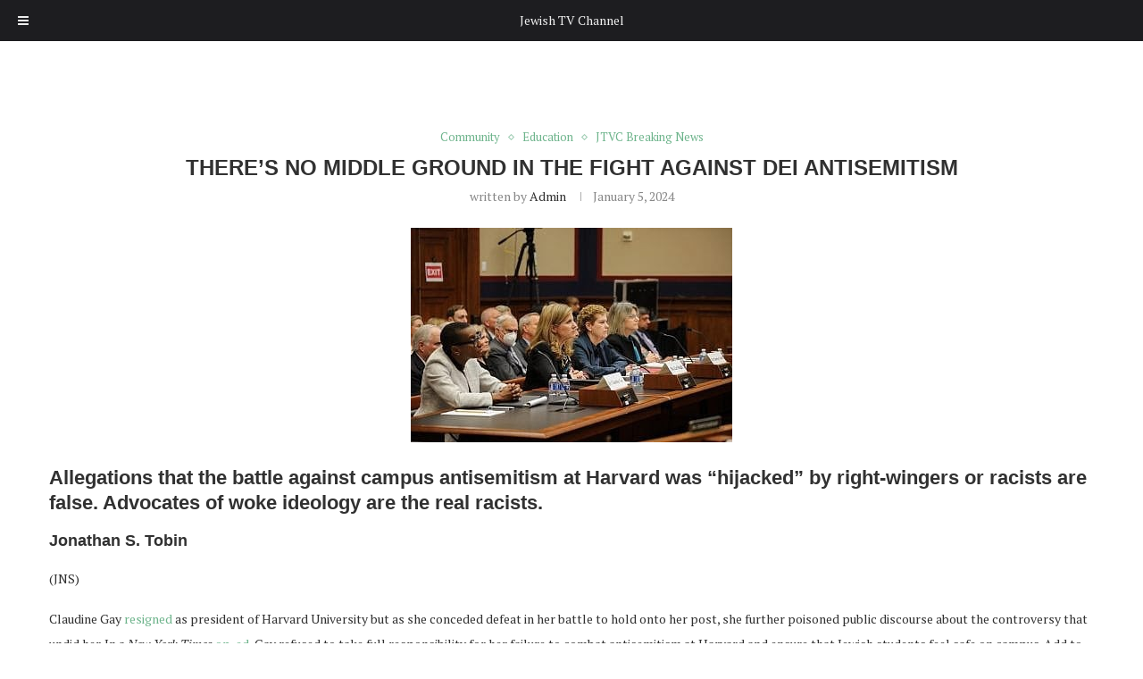

--- FILE ---
content_type: text/html; charset=UTF-8
request_url: https://www.jewishtvchannel.com/theres-no-middle-ground-in-the-fight-against-dei-antisemitism/
body_size: 30739
content:
<!DOCTYPE html>
<html lang="en-US">
<head>
<meta charset="UTF-8">
<meta http-equiv="X-UA-Compatible" content="IE=edge">
<meta name="viewport" content="width=device-width, initial-scale=1">
<link rel="profile" href="https://gmpg.org/xfn/11"/>
<link rel="alternate" type="application/rss+xml" title="Jewish TV Channel RSS Feed"
href="https://www.jewishtvchannel.com/feed/"/>
<link rel="alternate" type="application/atom+xml" title="Jewish TV Channel Atom Feed"
href="https://www.jewishtvchannel.com/feed/atom/"/>
<link rel="pingback" href="https://www.jewishtvchannel.com/xmlrpc.php"/>
<!--[if lt IE 9]>
<script src="https://www.jewishtvchannel.com/wp-content/themes/soledad/js/html5.js"></script>
<![endif]-->
<meta name='robots' content='index, follow, max-image-preview:large, max-snippet:-1, max-video-preview:-1' />
<!-- This site is optimized with the Yoast SEO plugin v26.6 - https://yoast.com/wordpress/plugins/seo/ -->
<title>There’s no middle ground in the fight against DEI antisemitism - Jewish TV Channel</title>
<meta name="description" content="Allegations that the battle against campus antisemitism at Harvard was “hijacked” by right-wingers or racists are false." />
<link rel="canonical" href="https://www.jewishtvchannel.com/theres-no-middle-ground-in-the-fight-against-dei-antisemitism/" />
<meta property="og:locale" content="en_US" />
<meta property="og:type" content="article" />
<meta property="og:title" content="There’s no middle ground in the fight against DEI antisemitism - Jewish TV Channel" />
<meta property="og:description" content="Allegations that the battle against campus antisemitism at Harvard was “hijacked” by right-wingers or racists are false." />
<meta property="og:url" content="https://www.jewishtvchannel.com/theres-no-middle-ground-in-the-fight-against-dei-antisemitism/" />
<meta property="og:site_name" content="Jewish TV Channel" />
<meta property="article:publisher" content="https://www.facebook.com/jewishtvchannel" />
<meta property="article:published_time" content="2024-01-05T06:01:29+00:00" />
<meta property="og:image" content="https://www.jewishtvchannel.com/wp-content/uploads/2024/01/unnamed-6-13.jpg" />
<meta property="og:image:width" content="360" />
<meta property="og:image:height" content="240" />
<meta property="og:image:type" content="image/jpeg" />
<meta name="author" content="admin" />
<meta name="twitter:card" content="summary_large_image" />
<meta name="twitter:label1" content="Written by" />
<meta name="twitter:data1" content="admin" />
<meta name="twitter:label2" content="Est. reading time" />
<meta name="twitter:data2" content="9 minutes" />
<script type="application/ld+json" class="yoast-schema-graph">{"@context":"https://schema.org","@graph":[{"@type":"Article","@id":"https://www.jewishtvchannel.com/theres-no-middle-ground-in-the-fight-against-dei-antisemitism/#article","isPartOf":{"@id":"https://www.jewishtvchannel.com/theres-no-middle-ground-in-the-fight-against-dei-antisemitism/"},"author":{"name":"admin","@id":"https://www.jewishtvchannel.com/#/schema/person/0fb6a814c375684172fb604e170b9ed6"},"headline":"There’s no middle ground in the fight against DEI antisemitism","datePublished":"2024-01-05T06:01:29+00:00","mainEntityOfPage":{"@id":"https://www.jewishtvchannel.com/theres-no-middle-ground-in-the-fight-against-dei-antisemitism/"},"wordCount":1830,"publisher":{"@id":"https://www.jewishtvchannel.com/#organization"},"image":{"@id":"https://www.jewishtvchannel.com/theres-no-middle-ground-in-the-fight-against-dei-antisemitism/#primaryimage"},"thumbnailUrl":"https://www.jewishtvchannel.com/wp-content/uploads/2024/01/unnamed-6-13.jpg","articleSection":["Community","Education","JTVC Breaking News"],"inLanguage":"en-US"},{"@type":"WebPage","@id":"https://www.jewishtvchannel.com/theres-no-middle-ground-in-the-fight-against-dei-antisemitism/","url":"https://www.jewishtvchannel.com/theres-no-middle-ground-in-the-fight-against-dei-antisemitism/","name":"There’s no middle ground in the fight against DEI antisemitism - Jewish TV Channel","isPartOf":{"@id":"https://www.jewishtvchannel.com/#website"},"primaryImageOfPage":{"@id":"https://www.jewishtvchannel.com/theres-no-middle-ground-in-the-fight-against-dei-antisemitism/#primaryimage"},"image":{"@id":"https://www.jewishtvchannel.com/theres-no-middle-ground-in-the-fight-against-dei-antisemitism/#primaryimage"},"thumbnailUrl":"https://www.jewishtvchannel.com/wp-content/uploads/2024/01/unnamed-6-13.jpg","datePublished":"2024-01-05T06:01:29+00:00","description":"Allegations that the battle against campus antisemitism at Harvard was “hijacked” by right-wingers or racists are false.","breadcrumb":{"@id":"https://www.jewishtvchannel.com/theres-no-middle-ground-in-the-fight-against-dei-antisemitism/#breadcrumb"},"inLanguage":"en-US","potentialAction":[{"@type":"ReadAction","target":["https://www.jewishtvchannel.com/theres-no-middle-ground-in-the-fight-against-dei-antisemitism/"]}]},{"@type":"ImageObject","inLanguage":"en-US","@id":"https://www.jewishtvchannel.com/theres-no-middle-ground-in-the-fight-against-dei-antisemitism/#primaryimage","url":"https://www.jewishtvchannel.com/wp-content/uploads/2024/01/unnamed-6-13.jpg","contentUrl":"https://www.jewishtvchannel.com/wp-content/uploads/2024/01/unnamed-6-13.jpg","width":360,"height":240},{"@type":"BreadcrumbList","@id":"https://www.jewishtvchannel.com/theres-no-middle-ground-in-the-fight-against-dei-antisemitism/#breadcrumb","itemListElement":[{"@type":"ListItem","position":1,"name":"Home","item":"https://www.jewishtvchannel.com/"},{"@type":"ListItem","position":2,"name":"Blog","item":"https://www.jewishtvchannel.com/blog/"},{"@type":"ListItem","position":3,"name":"There’s no middle ground in the fight against DEI antisemitism"}]},{"@type":"WebSite","@id":"https://www.jewishtvchannel.com/#website","url":"https://www.jewishtvchannel.com/","name":"Jewish TV Channel","description":"Getting The Total Jewish Picture","publisher":{"@id":"https://www.jewishtvchannel.com/#organization"},"potentialAction":[{"@type":"SearchAction","target":{"@type":"EntryPoint","urlTemplate":"https://www.jewishtvchannel.com/?s={search_term_string}"},"query-input":{"@type":"PropertyValueSpecification","valueRequired":true,"valueName":"search_term_string"}}],"inLanguage":"en-US"},{"@type":"Organization","@id":"https://www.jewishtvchannel.com/#organization","name":"Jewish TV Channel","url":"https://www.jewishtvchannel.com/","logo":{"@type":"ImageObject","inLanguage":"en-US","@id":"https://www.jewishtvchannel.com/#/schema/logo/image/","url":"https://www.jewishtvchannel.com/wp-content/uploads/2023/05/rsz_black_and_white_business_logo.png","contentUrl":"https://www.jewishtvchannel.com/wp-content/uploads/2023/05/rsz_black_and_white_business_logo.png","width":181,"height":125,"caption":"Jewish TV Channel"},"image":{"@id":"https://www.jewishtvchannel.com/#/schema/logo/image/"},"sameAs":["https://www.facebook.com/jewishtvchannel","https://www.youtube.com/channel/UC7HIIjgjJ0XZxNrHmUPSJSA"]},{"@type":"Person","@id":"https://www.jewishtvchannel.com/#/schema/person/0fb6a814c375684172fb604e170b9ed6","name":"admin","image":{"@type":"ImageObject","inLanguage":"en-US","@id":"https://www.jewishtvchannel.com/#/schema/person/image/","url":"https://secure.gravatar.com/avatar/9c6cd55ba0ed4736128b417eb5ea4064?s=96&d=mm&r=g","contentUrl":"https://secure.gravatar.com/avatar/9c6cd55ba0ed4736128b417eb5ea4064?s=96&d=mm&r=g","caption":"admin"},"sameAs":["https://www.jewishtvchannel.com/"],"url":"https://www.jewishtvchannel.com/author/diaspora-trail/"}]}</script>
<!-- / Yoast SEO plugin. -->
<link rel='dns-prefetch' href='//js-eu1.hs-scripts.com' />
<link rel='dns-prefetch' href='//www.googletagmanager.com' />
<link rel='dns-prefetch' href='//fonts.googleapis.com' />
<link rel="alternate" type="application/rss+xml" title="Jewish TV Channel &raquo; Feed" href="https://www.jewishtvchannel.com/feed/" />
<link rel="alternate" type="application/rss+xml" title="Jewish TV Channel &raquo; Comments Feed" href="https://www.jewishtvchannel.com/comments/feed/" />
<link rel="alternate" type="application/rss+xml" title="Jewish TV Channel &raquo; There’s no middle ground in the fight against DEI antisemitism Comments Feed" href="https://www.jewishtvchannel.com/theres-no-middle-ground-in-the-fight-against-dei-antisemitism/feed/" />
<!-- <link rel='stylesheet' id='penci-folding-css' href='https://www.jewishtvchannel.com/wp-content/themes/soledad/inc/elementor/assets/css/fold.css?ver=8.7.0' type='text/css' media='all' /> -->
<!-- <link rel='stylesheet' id='wp-block-library-css' href='https://www.jewishtvchannel.com/wp-includes/css/dist/block-library/style.min.css?ver=6.6' type='text/css' media='all' /> -->
<link rel="stylesheet" type="text/css" href="//www.jewishtvchannel.com/wp-content/cache/wpfc-minified/knbw1rma/fd8gu.css" media="all"/>
<style id='wp-block-library-theme-inline-css' type='text/css'>
.wp-block-audio :where(figcaption){color:#555;font-size:13px;text-align:center}.is-dark-theme .wp-block-audio :where(figcaption){color:#ffffffa6}.wp-block-audio{margin:0 0 1em}.wp-block-code{border:1px solid #ccc;border-radius:4px;font-family:Menlo,Consolas,monaco,monospace;padding:.8em 1em}.wp-block-embed :where(figcaption){color:#555;font-size:13px;text-align:center}.is-dark-theme .wp-block-embed :where(figcaption){color:#ffffffa6}.wp-block-embed{margin:0 0 1em}.blocks-gallery-caption{color:#555;font-size:13px;text-align:center}.is-dark-theme .blocks-gallery-caption{color:#ffffffa6}:root :where(.wp-block-image figcaption){color:#555;font-size:13px;text-align:center}.is-dark-theme :root :where(.wp-block-image figcaption){color:#ffffffa6}.wp-block-image{margin:0 0 1em}.wp-block-pullquote{border-bottom:4px solid;border-top:4px solid;color:currentColor;margin-bottom:1.75em}.wp-block-pullquote cite,.wp-block-pullquote footer,.wp-block-pullquote__citation{color:currentColor;font-size:.8125em;font-style:normal;text-transform:uppercase}.wp-block-quote{border-left:.25em solid;margin:0 0 1.75em;padding-left:1em}.wp-block-quote cite,.wp-block-quote footer{color:currentColor;font-size:.8125em;font-style:normal;position:relative}.wp-block-quote.has-text-align-right{border-left:none;border-right:.25em solid;padding-left:0;padding-right:1em}.wp-block-quote.has-text-align-center{border:none;padding-left:0}.wp-block-quote.is-large,.wp-block-quote.is-style-large,.wp-block-quote.is-style-plain{border:none}.wp-block-search .wp-block-search__label{font-weight:700}.wp-block-search__button{border:1px solid #ccc;padding:.375em .625em}:where(.wp-block-group.has-background){padding:1.25em 2.375em}.wp-block-separator.has-css-opacity{opacity:.4}.wp-block-separator{border:none;border-bottom:2px solid;margin-left:auto;margin-right:auto}.wp-block-separator.has-alpha-channel-opacity{opacity:1}.wp-block-separator:not(.is-style-wide):not(.is-style-dots){width:100px}.wp-block-separator.has-background:not(.is-style-dots){border-bottom:none;height:1px}.wp-block-separator.has-background:not(.is-style-wide):not(.is-style-dots){height:2px}.wp-block-table{margin:0 0 1em}.wp-block-table td,.wp-block-table th{word-break:normal}.wp-block-table :where(figcaption){color:#555;font-size:13px;text-align:center}.is-dark-theme .wp-block-table :where(figcaption){color:#ffffffa6}.wp-block-video :where(figcaption){color:#555;font-size:13px;text-align:center}.is-dark-theme .wp-block-video :where(figcaption){color:#ffffffa6}.wp-block-video{margin:0 0 1em}:root :where(.wp-block-template-part.has-background){margin-bottom:0;margin-top:0;padding:1.25em 2.375em}
</style>
<style id='block-soledad-style-inline-css' type='text/css'>
.pchead-e-block{--pcborder-cl:#dedede;--pcaccent-cl:#6eb48c}.heading1-style-1>h1,.heading1-style-2>h1,.heading2-style-1>h2,.heading2-style-2>h2,.heading3-style-1>h3,.heading3-style-2>h3,.heading4-style-1>h4,.heading4-style-2>h4,.heading5-style-1>h5,.heading5-style-2>h5{padding-bottom:8px;border-bottom:1px solid var(--pcborder-cl);overflow:hidden}.heading1-style-2>h1,.heading2-style-2>h2,.heading3-style-2>h3,.heading4-style-2>h4,.heading5-style-2>h5{border-bottom-width:0;position:relative}.heading1-style-2>h1:before,.heading2-style-2>h2:before,.heading3-style-2>h3:before,.heading4-style-2>h4:before,.heading5-style-2>h5:before{content:'';width:50px;height:2px;bottom:0;left:0;z-index:2;background:var(--pcaccent-cl);position:absolute}.heading1-style-2>h1:after,.heading2-style-2>h2:after,.heading3-style-2>h3:after,.heading4-style-2>h4:after,.heading5-style-2>h5:after{content:'';width:100%;height:2px;bottom:0;left:20px;z-index:1;background:var(--pcborder-cl);position:absolute}.heading1-style-3>h1,.heading1-style-4>h1,.heading2-style-3>h2,.heading2-style-4>h2,.heading3-style-3>h3,.heading3-style-4>h3,.heading4-style-3>h4,.heading4-style-4>h4,.heading5-style-3>h5,.heading5-style-4>h5{position:relative;padding-left:20px}.heading1-style-3>h1:before,.heading1-style-4>h1:before,.heading2-style-3>h2:before,.heading2-style-4>h2:before,.heading3-style-3>h3:before,.heading3-style-4>h3:before,.heading4-style-3>h4:before,.heading4-style-4>h4:before,.heading5-style-3>h5:before,.heading5-style-4>h5:before{width:10px;height:100%;content:'';position:absolute;top:0;left:0;bottom:0;background:var(--pcaccent-cl)}.heading1-style-4>h1,.heading2-style-4>h2,.heading3-style-4>h3,.heading4-style-4>h4,.heading5-style-4>h5{padding:10px 20px;background:#f1f1f1}.heading1-style-5>h1,.heading2-style-5>h2,.heading3-style-5>h3,.heading4-style-5>h4,.heading5-style-5>h5{position:relative;z-index:1}.heading1-style-5>h1:before,.heading2-style-5>h2:before,.heading3-style-5>h3:before,.heading4-style-5>h4:before,.heading5-style-5>h5:before{content:"";position:absolute;left:0;bottom:0;width:200px;height:50%;transform:skew(-25deg) translateX(0);background:var(--pcaccent-cl);z-index:-1;opacity:.4}.heading1-style-6>h1,.heading2-style-6>h2,.heading3-style-6>h3,.heading4-style-6>h4,.heading5-style-6>h5{text-decoration:underline;text-underline-offset:2px;text-decoration-thickness:4px;text-decoration-color:var(--pcaccent-cl)}
</style>
<style id='classic-theme-styles-inline-css' type='text/css'>
/*! This file is auto-generated */
.wp-block-button__link{color:#fff;background-color:#32373c;border-radius:9999px;box-shadow:none;text-decoration:none;padding:calc(.667em + 2px) calc(1.333em + 2px);font-size:1.125em}.wp-block-file__button{background:#32373c;color:#fff;text-decoration:none}
</style>
<style id='global-styles-inline-css' type='text/css'>
:root{--wp--preset--aspect-ratio--square: 1;--wp--preset--aspect-ratio--4-3: 4/3;--wp--preset--aspect-ratio--3-4: 3/4;--wp--preset--aspect-ratio--3-2: 3/2;--wp--preset--aspect-ratio--2-3: 2/3;--wp--preset--aspect-ratio--16-9: 16/9;--wp--preset--aspect-ratio--9-16: 9/16;--wp--preset--color--black: #000000;--wp--preset--color--cyan-bluish-gray: #abb8c3;--wp--preset--color--white: #ffffff;--wp--preset--color--pale-pink: #f78da7;--wp--preset--color--vivid-red: #cf2e2e;--wp--preset--color--luminous-vivid-orange: #ff6900;--wp--preset--color--luminous-vivid-amber: #fcb900;--wp--preset--color--light-green-cyan: #7bdcb5;--wp--preset--color--vivid-green-cyan: #00d084;--wp--preset--color--pale-cyan-blue: #8ed1fc;--wp--preset--color--vivid-cyan-blue: #0693e3;--wp--preset--color--vivid-purple: #9b51e0;--wp--preset--gradient--vivid-cyan-blue-to-vivid-purple: linear-gradient(135deg,rgba(6,147,227,1) 0%,rgb(155,81,224) 100%);--wp--preset--gradient--light-green-cyan-to-vivid-green-cyan: linear-gradient(135deg,rgb(122,220,180) 0%,rgb(0,208,130) 100%);--wp--preset--gradient--luminous-vivid-amber-to-luminous-vivid-orange: linear-gradient(135deg,rgba(252,185,0,1) 0%,rgba(255,105,0,1) 100%);--wp--preset--gradient--luminous-vivid-orange-to-vivid-red: linear-gradient(135deg,rgba(255,105,0,1) 0%,rgb(207,46,46) 100%);--wp--preset--gradient--very-light-gray-to-cyan-bluish-gray: linear-gradient(135deg,rgb(238,238,238) 0%,rgb(169,184,195) 100%);--wp--preset--gradient--cool-to-warm-spectrum: linear-gradient(135deg,rgb(74,234,220) 0%,rgb(151,120,209) 20%,rgb(207,42,186) 40%,rgb(238,44,130) 60%,rgb(251,105,98) 80%,rgb(254,248,76) 100%);--wp--preset--gradient--blush-light-purple: linear-gradient(135deg,rgb(255,206,236) 0%,rgb(152,150,240) 100%);--wp--preset--gradient--blush-bordeaux: linear-gradient(135deg,rgb(254,205,165) 0%,rgb(254,45,45) 50%,rgb(107,0,62) 100%);--wp--preset--gradient--luminous-dusk: linear-gradient(135deg,rgb(255,203,112) 0%,rgb(199,81,192) 50%,rgb(65,88,208) 100%);--wp--preset--gradient--pale-ocean: linear-gradient(135deg,rgb(255,245,203) 0%,rgb(182,227,212) 50%,rgb(51,167,181) 100%);--wp--preset--gradient--electric-grass: linear-gradient(135deg,rgb(202,248,128) 0%,rgb(113,206,126) 100%);--wp--preset--gradient--midnight: linear-gradient(135deg,rgb(2,3,129) 0%,rgb(40,116,252) 100%);--wp--preset--font-size--small: 12px;--wp--preset--font-size--medium: 20px;--wp--preset--font-size--large: 32px;--wp--preset--font-size--x-large: 42px;--wp--preset--font-size--normal: 14px;--wp--preset--font-size--huge: 42px;--wp--preset--spacing--20: 0.44rem;--wp--preset--spacing--30: 0.67rem;--wp--preset--spacing--40: 1rem;--wp--preset--spacing--50: 1.5rem;--wp--preset--spacing--60: 2.25rem;--wp--preset--spacing--70: 3.38rem;--wp--preset--spacing--80: 5.06rem;--wp--preset--shadow--natural: 6px 6px 9px rgba(0, 0, 0, 0.2);--wp--preset--shadow--deep: 12px 12px 50px rgba(0, 0, 0, 0.4);--wp--preset--shadow--sharp: 6px 6px 0px rgba(0, 0, 0, 0.2);--wp--preset--shadow--outlined: 6px 6px 0px -3px rgba(255, 255, 255, 1), 6px 6px rgba(0, 0, 0, 1);--wp--preset--shadow--crisp: 6px 6px 0px rgba(0, 0, 0, 1);}:where(.is-layout-flex){gap: 0.5em;}:where(.is-layout-grid){gap: 0.5em;}body .is-layout-flex{display: flex;}.is-layout-flex{flex-wrap: wrap;align-items: center;}.is-layout-flex > :is(*, div){margin: 0;}body .is-layout-grid{display: grid;}.is-layout-grid > :is(*, div){margin: 0;}:where(.wp-block-columns.is-layout-flex){gap: 2em;}:where(.wp-block-columns.is-layout-grid){gap: 2em;}:where(.wp-block-post-template.is-layout-flex){gap: 1.25em;}:where(.wp-block-post-template.is-layout-grid){gap: 1.25em;}.has-black-color{color: var(--wp--preset--color--black) !important;}.has-cyan-bluish-gray-color{color: var(--wp--preset--color--cyan-bluish-gray) !important;}.has-white-color{color: var(--wp--preset--color--white) !important;}.has-pale-pink-color{color: var(--wp--preset--color--pale-pink) !important;}.has-vivid-red-color{color: var(--wp--preset--color--vivid-red) !important;}.has-luminous-vivid-orange-color{color: var(--wp--preset--color--luminous-vivid-orange) !important;}.has-luminous-vivid-amber-color{color: var(--wp--preset--color--luminous-vivid-amber) !important;}.has-light-green-cyan-color{color: var(--wp--preset--color--light-green-cyan) !important;}.has-vivid-green-cyan-color{color: var(--wp--preset--color--vivid-green-cyan) !important;}.has-pale-cyan-blue-color{color: var(--wp--preset--color--pale-cyan-blue) !important;}.has-vivid-cyan-blue-color{color: var(--wp--preset--color--vivid-cyan-blue) !important;}.has-vivid-purple-color{color: var(--wp--preset--color--vivid-purple) !important;}.has-black-background-color{background-color: var(--wp--preset--color--black) !important;}.has-cyan-bluish-gray-background-color{background-color: var(--wp--preset--color--cyan-bluish-gray) !important;}.has-white-background-color{background-color: var(--wp--preset--color--white) !important;}.has-pale-pink-background-color{background-color: var(--wp--preset--color--pale-pink) !important;}.has-vivid-red-background-color{background-color: var(--wp--preset--color--vivid-red) !important;}.has-luminous-vivid-orange-background-color{background-color: var(--wp--preset--color--luminous-vivid-orange) !important;}.has-luminous-vivid-amber-background-color{background-color: var(--wp--preset--color--luminous-vivid-amber) !important;}.has-light-green-cyan-background-color{background-color: var(--wp--preset--color--light-green-cyan) !important;}.has-vivid-green-cyan-background-color{background-color: var(--wp--preset--color--vivid-green-cyan) !important;}.has-pale-cyan-blue-background-color{background-color: var(--wp--preset--color--pale-cyan-blue) !important;}.has-vivid-cyan-blue-background-color{background-color: var(--wp--preset--color--vivid-cyan-blue) !important;}.has-vivid-purple-background-color{background-color: var(--wp--preset--color--vivid-purple) !important;}.has-black-border-color{border-color: var(--wp--preset--color--black) !important;}.has-cyan-bluish-gray-border-color{border-color: var(--wp--preset--color--cyan-bluish-gray) !important;}.has-white-border-color{border-color: var(--wp--preset--color--white) !important;}.has-pale-pink-border-color{border-color: var(--wp--preset--color--pale-pink) !important;}.has-vivid-red-border-color{border-color: var(--wp--preset--color--vivid-red) !important;}.has-luminous-vivid-orange-border-color{border-color: var(--wp--preset--color--luminous-vivid-orange) !important;}.has-luminous-vivid-amber-border-color{border-color: var(--wp--preset--color--luminous-vivid-amber) !important;}.has-light-green-cyan-border-color{border-color: var(--wp--preset--color--light-green-cyan) !important;}.has-vivid-green-cyan-border-color{border-color: var(--wp--preset--color--vivid-green-cyan) !important;}.has-pale-cyan-blue-border-color{border-color: var(--wp--preset--color--pale-cyan-blue) !important;}.has-vivid-cyan-blue-border-color{border-color: var(--wp--preset--color--vivid-cyan-blue) !important;}.has-vivid-purple-border-color{border-color: var(--wp--preset--color--vivid-purple) !important;}.has-vivid-cyan-blue-to-vivid-purple-gradient-background{background: var(--wp--preset--gradient--vivid-cyan-blue-to-vivid-purple) !important;}.has-light-green-cyan-to-vivid-green-cyan-gradient-background{background: var(--wp--preset--gradient--light-green-cyan-to-vivid-green-cyan) !important;}.has-luminous-vivid-amber-to-luminous-vivid-orange-gradient-background{background: var(--wp--preset--gradient--luminous-vivid-amber-to-luminous-vivid-orange) !important;}.has-luminous-vivid-orange-to-vivid-red-gradient-background{background: var(--wp--preset--gradient--luminous-vivid-orange-to-vivid-red) !important;}.has-very-light-gray-to-cyan-bluish-gray-gradient-background{background: var(--wp--preset--gradient--very-light-gray-to-cyan-bluish-gray) !important;}.has-cool-to-warm-spectrum-gradient-background{background: var(--wp--preset--gradient--cool-to-warm-spectrum) !important;}.has-blush-light-purple-gradient-background{background: var(--wp--preset--gradient--blush-light-purple) !important;}.has-blush-bordeaux-gradient-background{background: var(--wp--preset--gradient--blush-bordeaux) !important;}.has-luminous-dusk-gradient-background{background: var(--wp--preset--gradient--luminous-dusk) !important;}.has-pale-ocean-gradient-background{background: var(--wp--preset--gradient--pale-ocean) !important;}.has-electric-grass-gradient-background{background: var(--wp--preset--gradient--electric-grass) !important;}.has-midnight-gradient-background{background: var(--wp--preset--gradient--midnight) !important;}.has-small-font-size{font-size: var(--wp--preset--font-size--small) !important;}.has-medium-font-size{font-size: var(--wp--preset--font-size--medium) !important;}.has-large-font-size{font-size: var(--wp--preset--font-size--large) !important;}.has-x-large-font-size{font-size: var(--wp--preset--font-size--x-large) !important;}
:where(.wp-block-post-template.is-layout-flex){gap: 1.25em;}:where(.wp-block-post-template.is-layout-grid){gap: 1.25em;}
:where(.wp-block-columns.is-layout-flex){gap: 2em;}:where(.wp-block-columns.is-layout-grid){gap: 2em;}
:root :where(.wp-block-pullquote){font-size: 1.5em;line-height: 1.6;}
</style>
<!-- <link rel='stylesheet' id='image-hover-effects-css-css' href='https://www.jewishtvchannel.com/wp-content/plugins/mega-addons-for-visual-composer-pro/css/ihover.css?ver=6.6' type='text/css' media='all' /> -->
<!-- <link rel='stylesheet' id='style-css-css' href='https://www.jewishtvchannel.com/wp-content/plugins/mega-addons-for-visual-composer-pro/css/style.css?ver=6.6' type='text/css' media='all' /> -->
<!-- <link rel='stylesheet' id='font-awesome-latest-css' href='https://www.jewishtvchannel.com/wp-content/plugins/mega-addons-for-visual-composer-pro/css/font-awesome/css/all.css?ver=6.6' type='text/css' media='all' /> -->
<!-- <link rel='stylesheet' id='penci-review-css' href='https://www.jewishtvchannel.com/wp-content/plugins/penci-review/css/style.css?ver=3.4' type='text/css' media='all' /> -->
<link rel="stylesheet" type="text/css" href="//www.jewishtvchannel.com/wp-content/cache/wpfc-minified/77k2chwb/fd8gu.css" media="all"/>
<link rel='stylesheet' id='penci-oswald-css' href='//fonts.googleapis.com/css?family=Oswald%3A400&#038;display=swap&#038;ver=6.6' type='text/css' media='all' />
<!-- <link rel='stylesheet' id='super-rss-reader-css' href='https://www.jewishtvchannel.com/wp-content/plugins/super-rss-reader-pro/public/css/style.min.css?ver=5.4' type='text/css' media='all' /> -->
<!-- <link rel='stylesheet' id='wcs-timetable-css' href='https://www.jewishtvchannel.com/wp-content/plugins/weekly-class/assets/front/css/timetable.css?ver=693843395' type='text/css' media='all' /> -->
<link rel="stylesheet" type="text/css" href="//www.jewishtvchannel.com/wp-content/cache/wpfc-minified/e1pcb6og/fd8gu.css" media="all"/>
<style id='wcs-timetable-inline-css' type='text/css'>
.wcs-single__action .wcs-btn--action{color:rgba( 255,255,255,1);background-color:#BD322C}
</style>
<!-- <link rel='stylesheet' id='woocommerce-smallscreen-css' href='https://www.jewishtvchannel.com/wp-content/plugins/woocommerce/assets/css/woocommerce-smallscreen.css?ver=10.4.3' type='text/css' media='only screen and (max-width: 768px)' /> -->
<link rel="stylesheet" type="text/css" href="//www.jewishtvchannel.com/wp-content/cache/wpfc-minified/q7xftb99/fd8gu.css" media="only screen and (max-width: 768px)"/>
<style id='woocommerce-inline-inline-css' type='text/css'>
.woocommerce form .form-row .required { visibility: visible; }
</style>
<!-- <link rel='stylesheet' id='wpex-font-awesome-css' href='https://www.jewishtvchannel.com/wp-content/plugins/wp-timelines/css/font-awesome/css/font-awesome.min.css?ver=6.6' type='text/css' media='all' /> -->
<link rel="stylesheet" type="text/css" href="//www.jewishtvchannel.com/wp-content/cache/wpfc-minified/k25yw652/fd8gu.css" media="all"/>
<link rel='stylesheet' id='wpex-google-fonts-css' href='//fonts.googleapis.com/css?family=Source+Sans+Pro&#038;ver=1.0.0' type='text/css' media='all' />
<!-- <link rel='stylesheet' id='wpex-ex_s_lick-css' href='https://www.jewishtvchannel.com/wp-content/plugins/wp-timelines/js/ex_s_lick/ex_s_lick.css?ver=6.6' type='text/css' media='all' /> -->
<!-- <link rel='stylesheet' id='wpex-ex_s_lick-theme-css' href='https://www.jewishtvchannel.com/wp-content/plugins/wp-timelines/js/ex_s_lick/ex_s_lick-theme.css?ver=6.6' type='text/css' media='all' /> -->
<!-- <link rel='stylesheet' id='wpex-timeline-animate-css' href='https://www.jewishtvchannel.com/wp-content/plugins/wp-timelines/css/animate.css?ver=6.6' type='text/css' media='all' /> -->
<!-- <link rel='stylesheet' id='wpex-timeline-css-css' href='https://www.jewishtvchannel.com/wp-content/plugins/wp-timelines/css/style.css?ver=3.6' type='text/css' media='all' /> -->
<!-- <link rel='stylesheet' id='wpex-timeline-sidebyside-css' href='https://www.jewishtvchannel.com/wp-content/plugins/wp-timelines/css/style-sidebyside.css?ver=6.6' type='text/css' media='all' /> -->
<!-- <link rel='stylesheet' id='wpex-horiz-css-css' href='https://www.jewishtvchannel.com/wp-content/plugins/wp-timelines/css/horiz-style.css?ver=3.2' type='text/css' media='all' /> -->
<!-- <link rel='stylesheet' id='wpex-timeline-dark-css-css' href='https://www.jewishtvchannel.com/wp-content/plugins/wp-timelines/css/dark.css?ver=6.6' type='text/css' media='all' /> -->
<link rel="stylesheet" type="text/css" href="//www.jewishtvchannel.com/wp-content/cache/wpfc-minified/lm616qzc/fd8gu.css" media="all"/>
<style id='wpex-timeline-dark-css-inline-css' type='text/css'>
.wpex-timeline > li .wpex-timeline-icon .fa{font-weight: normal;}
</style>
<!-- <link rel='stylesheet' id='gateway-css' href='https://www.jewishtvchannel.com/wp-content/plugins/woocommerce-paypal-payments/modules/ppcp-button/assets/css/gateway.css?ver=3.3.1' type='text/css' media='all' /> -->
<!-- <link rel='stylesheet' id='penci-main-style-css' href='https://www.jewishtvchannel.com/wp-content/themes/soledad/main.css?ver=8.7.0' type='text/css' media='all' /> -->
<!-- <link rel='stylesheet' id='penci-swiper-bundle-css' href='https://www.jewishtvchannel.com/wp-content/themes/soledad/css/swiper-bundle.min.css?ver=8.7.0' type='text/css' media='all' /> -->
<!-- <link rel='stylesheet' id='penci-font-awesomeold-css' href='https://www.jewishtvchannel.com/wp-content/themes/soledad/css/font-awesome.4.7.0.swap.min.css?ver=4.7.0' type='text/css' media='all' /> -->
<!-- <link rel='stylesheet' id='penci_icon-css' href='https://www.jewishtvchannel.com/wp-content/themes/soledad/css/penci-icon.css?ver=8.7.0' type='text/css' media='all' /> -->
<!-- <link rel='stylesheet' id='penci_style-css' href='https://www.jewishtvchannel.com/wp-content/themes/soledad/style.css?ver=8.7.0' type='text/css' media='all' /> -->
<!-- <link rel='stylesheet' id='penci_social_counter-css' href='https://www.jewishtvchannel.com/wp-content/themes/soledad/css/social-counter.css?ver=8.7.0' type='text/css' media='all' /> -->
<link rel="stylesheet" type="text/css" href="//www.jewishtvchannel.com/wp-content/cache/wpfc-minified/7xak8dgf/fd8gu.css" media="all"/>
<link rel='stylesheet' id='penci-header-builder-fonts-css' href='https://fonts.googleapis.com/css?family=Source+Sans+Pro%3A300%2C300italic%2C400%2C400italic%2C500%2C500italic%2C700%2C700italic%2C800%2C800italic%7CPT+Serif%3A300%2C300italic%2C400%2C400italic%2C500%2C500italic%2C600%2C600italic%2C700%2C700italic%2C800%2C800italic%26subset%3Dlatin%2Ccyrillic%2Ccyrillic-ext%2Cgreek%2Cgreek-ext%2Clatin-ext&#038;display=swap&#038;ver=8.7.0' type='text/css' media='all' />
<!-- <link rel='stylesheet' id='elementor-icons-css' href='https://www.jewishtvchannel.com/wp-content/plugins/elementor/assets/lib/eicons/css/elementor-icons.min.css?ver=5.45.0' type='text/css' media='all' /> -->
<!-- <link rel='stylesheet' id='elementor-frontend-css' href='https://www.jewishtvchannel.com/wp-content/plugins/elementor/assets/css/frontend.min.css?ver=3.34.1' type='text/css' media='all' /> -->
<link rel="stylesheet" type="text/css" href="//www.jewishtvchannel.com/wp-content/cache/wpfc-minified/kkwzv1oj/fd8gu.css" media="all"/>
<link rel='stylesheet' id='elementor-post-8245-css' href='https://www.jewishtvchannel.com/wp-content/uploads/elementor/css/post-8245.css?ver=1767816950' type='text/css' media='all' />
<link rel='stylesheet' id='elementor-post-51866-css' href='https://www.jewishtvchannel.com/wp-content/uploads/elementor/css/post-51866.css?ver=1767816951' type='text/css' media='all' />
<!-- <link rel='stylesheet' id='ubermenu-css' href='https://www.jewishtvchannel.com/wp-content/plugins/ubermenu/pro/assets/css/ubermenu.min.css?ver=3.8.5' type='text/css' media='all' /> -->
<!-- <link rel='stylesheet' id='ubermenu-clean-white-css' href='https://www.jewishtvchannel.com/wp-content/plugins/ubermenu/pro/assets/css/skins/cleanwhite.css?ver=6.6' type='text/css' media='all' /> -->
<!-- <link rel='stylesheet' id='ubermenu-font-awesome-all-css' href='https://www.jewishtvchannel.com/wp-content/plugins/ubermenu/assets/fontawesome/css/all.min.css?ver=6.6' type='text/css' media='all' /> -->
<!-- <link rel='stylesheet' id='woocommerce-css' href='https://www.jewishtvchannel.com/wp-content/themes/soledad/inc/woocommerce/css/build/woocommerce.css?ver=8.7.0' type='text/css' media='all' /> -->
<!-- <link rel='stylesheet' id='woocommerce-layout-css' href='https://www.jewishtvchannel.com/wp-content/themes/soledad/inc/woocommerce/css/build/woocommerce-layout.css?ver=8.7.0' type='text/css' media='all' /> -->
<!-- <link rel='stylesheet' id='penci-woocommerce-css' href='https://www.jewishtvchannel.com/wp-content/themes/soledad/inc/woocommerce/css/penci-woocomerce.css?ver=8.7.0' type='text/css' media='all' /> -->
<link rel="stylesheet" type="text/css" href="//www.jewishtvchannel.com/wp-content/cache/wpfc-minified/2rexneh5/fd8gu.css" media="all"/>
<style id='penci-woocommerce-inline-css' type='text/css'>
:root{--pc-woo-quick-view-width: 960px;}
</style>
<!-- <link rel='stylesheet' id='shiftnav-css' href='https://www.jewishtvchannel.com/wp-content/plugins/shiftnav-responsive-mobile-menu/assets/css/shiftnav.min.css?ver=1.8.2' type='text/css' media='all' /> -->
<!-- <link rel='stylesheet' id='shiftnav-font-awesome-css' href='https://www.jewishtvchannel.com/wp-content/plugins/shiftnav-responsive-mobile-menu/assets/css/fontawesome/css/font-awesome.min.css?ver=1.8.2' type='text/css' media='all' /> -->
<!-- <link rel='stylesheet' id='shiftnav-standard-dark-css' href='https://www.jewishtvchannel.com/wp-content/plugins/shiftnav-responsive-mobile-menu/assets/css/skins/standard-dark.css?ver=1.8.2' type='text/css' media='all' /> -->
<!-- <link rel='stylesheet' id='elementor-gf-local-roboto-css' href='https://www.jewishtvchannel.com/wp-content/uploads/elementor/google-fonts/css/roboto.css?ver=1742242553' type='text/css' media='all' /> -->
<!-- <link rel='stylesheet' id='elementor-gf-local-robotoslab-css' href='https://www.jewishtvchannel.com/wp-content/uploads/elementor/google-fonts/css/robotoslab.css?ver=1742242555' type='text/css' media='all' /> -->
<!-- <link rel='stylesheet' id='elementor-gf-local-bitter-css' href='https://www.jewishtvchannel.com/wp-content/uploads/elementor/google-fonts/css/bitter.css?ver=1742242558' type='text/css' media='all' /> -->
<!-- <link rel='stylesheet' id='elementor-icons-shared-0-css' href='https://www.jewishtvchannel.com/wp-content/plugins/elementor/assets/lib/font-awesome/css/fontawesome.min.css?ver=5.15.3' type='text/css' media='all' /> -->
<!-- <link rel='stylesheet' id='elementor-icons-fa-solid-css' href='https://www.jewishtvchannel.com/wp-content/plugins/elementor/assets/lib/font-awesome/css/solid.min.css?ver=5.15.3' type='text/css' media='all' /> -->
<link rel="stylesheet" type="text/css" href="//www.jewishtvchannel.com/wp-content/cache/wpfc-minified/d7uwpsbt/fd8gu.css" media="all"/>
<script type="text/template" id="tmpl-variation-template">
<div class="woocommerce-variation-description">{{{ data.variation.variation_description }}}</div>
<div class="woocommerce-variation-price">{{{ data.variation.price_html }}}</div>
<div class="woocommerce-variation-availability">{{{ data.variation.availability_html }}}</div>
</script>
<script type="text/template" id="tmpl-unavailable-variation-template">
<p role="alert">Sorry, this product is unavailable. Please choose a different combination.</p>
</script>
<!--n2css--><!--n2js--><script src='//www.jewishtvchannel.com/wp-content/cache/wpfc-minified/2fmfm4l9/fd8gu.js' type="text/javascript"></script>
<!-- <script type="text/javascript" src="https://www.jewishtvchannel.com/wp-includes/js/jquery/jquery.min.js?ver=3.7.1" id="jquery-core-js"></script> -->
<!-- <script type="text/javascript" src="https://www.jewishtvchannel.com/wp-includes/js/jquery/jquery-migrate.min.js?ver=3.4.1" id="jquery-migrate-js"></script> -->
<!-- <script type="text/javascript" src="https://www.jewishtvchannel.com/wp-content/plugins/super-rss-reader-pro/public/js/jquery.easy-ticker.min.js?ver=5.4" id="jquery-easy-ticker-js"></script> -->
<!-- <script type="text/javascript" src="https://www.jewishtvchannel.com/wp-content/plugins/super-rss-reader-pro/public/js/script.min.js?ver=5.4" id="super-rss-reader-js"></script> -->
<!-- <script type="text/javascript" src="https://www.jewishtvchannel.com/wp-content/plugins/woocommerce/assets/js/jquery-blockui/jquery.blockUI.min.js?ver=2.7.0-wc.10.4.3" id="wc-jquery-blockui-js" data-wp-strategy="defer"></script> -->
<script type="text/javascript" id="wc-add-to-cart-js-extra">
/* <![CDATA[ */
var wc_add_to_cart_params = {"ajax_url":"\/wp-admin\/admin-ajax.php","wc_ajax_url":"\/?wc-ajax=%%endpoint%%","i18n_view_cart":"View cart","cart_url":"https:\/\/www.jewishtvchannel.com\/my-cart\/","is_cart":"","cart_redirect_after_add":"yes"};
/* ]]> */
</script>
<script src='//www.jewishtvchannel.com/wp-content/cache/wpfc-minified/7xa4j76b/fd8gu.js' type="text/javascript"></script>
<!-- <script type="text/javascript" src="https://www.jewishtvchannel.com/wp-content/plugins/woocommerce/assets/js/frontend/add-to-cart.min.js?ver=10.4.3" id="wc-add-to-cart-js" data-wp-strategy="defer"></script> -->
<!-- <script type="text/javascript" src="https://www.jewishtvchannel.com/wp-content/plugins/woocommerce/assets/js/js-cookie/js.cookie.min.js?ver=2.1.4-wc.10.4.3" id="wc-js-cookie-js" defer="defer" data-wp-strategy="defer"></script> -->
<script type="text/javascript" id="woocommerce-js-extra">
/* <![CDATA[ */
var woocommerce_params = {"ajax_url":"\/wp-admin\/admin-ajax.php","wc_ajax_url":"\/?wc-ajax=%%endpoint%%","i18n_password_show":"Show password","i18n_password_hide":"Hide password"};
/* ]]> */
</script>
<script src='//www.jewishtvchannel.com/wp-content/cache/wpfc-minified/dqqovkcs/fd8gu.js' type="text/javascript"></script>
<!-- <script type="text/javascript" src="https://www.jewishtvchannel.com/wp-content/plugins/woocommerce/assets/js/frontend/woocommerce.min.js?ver=10.4.3" id="woocommerce-js" defer="defer" data-wp-strategy="defer"></script> -->
<!-- <script type="text/javascript" src="https://www.jewishtvchannel.com/wp-content/plugins/js_composer/assets/js/vendors/woocommerce-add-to-cart.js?ver=8.7.2" id="vc_woocommerce-add-to-cart-js-js"></script> -->
<!-- Google tag (gtag.js) snippet added by Site Kit -->
<!-- Google Analytics snippet added by Site Kit -->
<script type="text/javascript" src="https://www.googletagmanager.com/gtag/js?id=G-PS001KMZFJ" id="google_gtagjs-js" async></script>
<script type="text/javascript" id="google_gtagjs-js-after">
/* <![CDATA[ */
window.dataLayer = window.dataLayer || [];function gtag(){dataLayer.push(arguments);}
gtag("set","linker",{"domains":["www.jewishtvchannel.com"]});
gtag("js", new Date());
gtag("set", "developer_id.dZTNiMT", true);
gtag("config", "G-PS001KMZFJ");
/* ]]> */
</script>
<script src='//www.jewishtvchannel.com/wp-content/cache/wpfc-minified/6vmf790t/fd8gu.js' type="text/javascript"></script>
<!-- <script type="text/javascript" src="https://www.jewishtvchannel.com/wp-includes/js/underscore.min.js?ver=1.13.4" id="underscore-js"></script> -->
<script type="text/javascript" id="wp-util-js-extra">
/* <![CDATA[ */
var _wpUtilSettings = {"ajax":{"url":"\/wp-admin\/admin-ajax.php"}};
/* ]]> */
</script>
<script src='//www.jewishtvchannel.com/wp-content/cache/wpfc-minified/fppmaa0s/fd8gu.js' type="text/javascript"></script>
<!-- <script type="text/javascript" src="https://www.jewishtvchannel.com/wp-includes/js/wp-util.min.js?ver=6.6" id="wp-util-js"></script> -->
<script type="text/javascript" id="wc-add-to-cart-variation-js-extra">
/* <![CDATA[ */
var wc_add_to_cart_variation_params = {"wc_ajax_url":"\/?wc-ajax=%%endpoint%%","i18n_no_matching_variations_text":"Sorry, no products matched your selection. Please choose a different combination.","i18n_make_a_selection_text":"Please select some product options before adding this product to your cart.","i18n_unavailable_text":"Sorry, this product is unavailable. Please choose a different combination.","i18n_reset_alert_text":"Your selection has been reset. Please select some product options before adding this product to your cart."};
/* ]]> */
</script>
<script src='//www.jewishtvchannel.com/wp-content/cache/wpfc-minified/96ohksnz/fd8gu.js' type="text/javascript"></script>
<!-- <script type="text/javascript" src="https://www.jewishtvchannel.com/wp-content/plugins/woocommerce/assets/js/frontend/add-to-cart-variation.min.js?ver=10.4.3" id="wc-add-to-cart-variation-js" defer="defer" data-wp-strategy="defer"></script> -->
<script></script><link rel="https://api.w.org/" href="https://www.jewishtvchannel.com/wp-json/" /><link rel="alternate" title="JSON" type="application/json" href="https://www.jewishtvchannel.com/wp-json/wp/v2/posts/60380" /><link rel="EditURI" type="application/rsd+xml" title="RSD" href="https://www.jewishtvchannel.com/xmlrpc.php?rsd" />
<meta name="generator" content="WordPress 6.6" />
<meta name="generator" content="WooCommerce 10.4.3" />
<meta name="generator" content="Soledad 8.7.0" />
<link rel='shortlink' href='https://www.jewishtvchannel.com/?p=60380' />
<link rel="alternate" title="oEmbed (JSON)" type="application/json+oembed" href="https://www.jewishtvchannel.com/wp-json/oembed/1.0/embed?url=https%3A%2F%2Fwww.jewishtvchannel.com%2Ftheres-no-middle-ground-in-the-fight-against-dei-antisemitism%2F" />
<link rel="alternate" title="oEmbed (XML)" type="text/xml+oembed" href="https://www.jewishtvchannel.com/wp-json/oembed/1.0/embed?url=https%3A%2F%2Fwww.jewishtvchannel.com%2Ftheres-no-middle-ground-in-the-fight-against-dei-antisemitism%2F&#038;format=xml" />
<!-- GA Google Analytics @ https://m0n.co/ga -->
<script async src="https://www.googletagmanager.com/gtag/js?id= G-PS001KMZFJ"></script>
<script>
window.dataLayer = window.dataLayer || [];
function gtag(){dataLayer.push(arguments);}
gtag('js', new Date());
gtag('config', ' G-PS001KMZFJ');
</script>
<meta name="generator" content="Site Kit by Google 1.168.0" /><!-- Global site tag (gtag.js) - Google Analytics -->
<script async src="https://www.googletagmanager.com/gtag/js?id=G-PS001KMZFJ"></script>
<script>
window.dataLayer = window.dataLayer || [];
function gtag(){dataLayer.push(arguments);}
gtag('js', new Date());
gtag('config', 'G-PS001KMZFJ');
</script>
<link rel="manifest" href="/manifest.json"><style>
.jtvc-channel-block { margin-bottom: 40px; }
.jtvc-channel-title { font-size: 1.5em; margin-bottom: 10px; }
.jtvc-video-title { font-size: 1.1em; margin-top: 10px; }
</style>			<!-- DO NOT COPY THIS SNIPPET! Start of Page Analytics Tracking for HubSpot WordPress plugin v11.3.33-->
<script class="hsq-set-content-id" data-content-id="blog-post">
var _hsq = _hsq || [];
_hsq.push(["setContentType", "blog-post"]);
</script>
<!-- DO NOT COPY THIS SNIPPET! End of Page Analytics Tracking for HubSpot WordPress plugin -->
<style type="text/css">
</style>
<!-- ShiftNav CSS
================================================================ -->
<style type="text/css" id="shiftnav-dynamic-css">
/* Status: Loaded from Transient */
</style>
<!-- end ShiftNav CSS -->
<style id="ubermenu-custom-generated-css">
/** Font Awesome 4 Compatibility **/
.fa{font-style:normal;font-variant:normal;font-weight:normal;font-family:FontAwesome;}
/* Status: Loaded from Transient */
</style><style type="text/css" media="all" id="wcs_styles"></style><!-- Starting: Conversion Tracking for WooCommerce (https://wordpress.org/plugins/woocommerce-conversion-tracking/) -->
<!-- End: Conversion Tracking for WooCommerce Codes -->
<style id="penci-custom-style" type="text/css">body{ --pcbg-cl: #fff; --pctext-cl: #313131; --pcborder-cl: #dedede; --pcheading-cl: #313131; --pcmeta-cl: #888888; --pcaccent-cl: #6eb48c; --pcbody-font: 'PT Serif', serif; --pchead-font: 'Raleway', sans-serif; --pchead-wei: bold; --pcava_bdr:10px;--pcajs_fvw:470px;--pcajs_fvmw:220px; } .single.penci-body-single-style-5 #header, .single.penci-body-single-style-6 #header, .single.penci-body-single-style-10 #header, .single.penci-body-single-style-5 .pc-wrapbuilder-header, .single.penci-body-single-style-6 .pc-wrapbuilder-header, .single.penci-body-single-style-10 .pc-wrapbuilder-header { --pchd-mg: 40px; } .fluid-width-video-wrapper > div { position: absolute; left: 0; right: 0; top: 0; width: 100%; height: 100%; } .yt-video-place { position: relative; text-align: center; } .yt-video-place.embed-responsive .start-video { display: block; top: 0; left: 0; bottom: 0; right: 0; position: absolute; transform: none; } .yt-video-place.embed-responsive .start-video img { margin: 0; padding: 0; top: 50%; display: inline-block; position: absolute; left: 50%; transform: translate(-50%, -50%); width: 68px; height: auto; } .mfp-bg { top: 0; left: 0; width: 100%; height: 100%; z-index: 9999999; overflow: hidden; position: fixed; background: #0b0b0b; opacity: .8; filter: alpha(opacity=80) } .mfp-wrap { top: 0; left: 0; width: 100%; height: 100%; z-index: 9999999; position: fixed; outline: none !important; -webkit-backface-visibility: hidden } .penci-hide-tagupdated{ display: none !important; } .featured-area.featured-style-42 .item-inner-content, .featured-style-41 .swiper-slide, .slider-40-wrapper .nav-thumb-creative .thumb-container:after,.penci-slider44-t-item:before,.penci-slider44-main-wrapper .item, .featured-area .penci-image-holder, .featured-area .penci-slider4-overlay, .featured-area .penci-slide-overlay .overlay-link, .featured-style-29 .featured-slider-overlay, .penci-slider38-overlay{ border-radius: ; -webkit-border-radius: ; } .penci-featured-content-right:before{ border-top-right-radius: ; border-bottom-right-radius: ; } .penci-flat-overlay .penci-slide-overlay .penci-mag-featured-content:before{ border-bottom-left-radius: ; border-bottom-right-radius: ; } .container-single .post-image{ border-radius: ; -webkit-border-radius: ; } .penci-mega-post-inner, .penci-mega-thumbnail .penci-image-holder{ border-radius: ; -webkit-border-radius: ; } @media only screen and (max-width: 767px){ .penci-top-bar{ display: none; } } #penci-login-popup:before{ opacity: ; } @media only screen and (max-width: 767px){ .penci-top-bar .pctopbar-item.penci-wtopbar-menu { display: none; } } .penci-header-signup-form { padding-top: px; padding-bottom: px; } .penci-slide-overlay .overlay-link, .penci-slider38-overlay, .penci-flat-overlay .penci-slide-overlay .penci-mag-featured-content:before, .slider-40-wrapper .list-slider-creative .item-slider-creative .img-container:before { opacity: ; } .penci-item-mag:hover .penci-slide-overlay .overlay-link, .featured-style-38 .item:hover .penci-slider38-overlay, .penci-flat-overlay .penci-item-mag:hover .penci-slide-overlay .penci-mag-featured-content:before { opacity: ; } .penci-featured-content .featured-slider-overlay { opacity: ; } .slider-40-wrapper .list-slider-creative .item-slider-creative:hover .img-container:before { opacity:; } .featured-style-29 .featured-slider-overlay { opacity: ; } .penci-grid li.typography-style .overlay-typography { opacity: ; } .penci-grid li.typography-style:hover .overlay-typography { opacity: ; } .home-featured-cat-content .mag-photo .mag-overlay-photo { opacity: ; } .home-featured-cat-content .mag-photo:hover .mag-overlay-photo { opacity: ; } .inner-item-portfolio:hover .penci-portfolio-thumbnail a:after { opacity: ; } @media only screen and (max-width: 960px){ .penci-menuhbg-wapper { display: none !important; } } @media only screen and (max-width: 1500px) and (min-width: 961px) { .penci-vernav-enable .container { max-width: 100%; max-width: calc(100% - 30px); } .penci-vernav-enable .container.home-featured-boxes{ display: block; } .penci-vernav-enable .container.home-featured-boxes:before, .penci-vernav-enable .container.home-featured-boxes:after{ content: ""; display: table; clear: both; } } .newsscroller_title{ text-decoration: none !important; }i.font-icon-post.fa.fa-comment-o { display:none!important; } .postmetadata .commentcount { display: none; } body { --pcdm_btnbg: rgba(0, 0, 0, .1); --pcdm_btnd: #666; --pcdm_btndbg: #fff; --pcdm_btnn: var(--pctext-cl); --pcdm_btnnbg: var(--pcbg-cl); } body.pcdm-enable { --pcbg-cl: #000000; --pcbg-l-cl: #1a1a1a; --pcbg-d-cl: #000000; --pctext-cl: #fff; --pcborder-cl: #313131; --pcborders-cl: #3c3c3c; --pcheading-cl: rgba(255,255,255,0.9); --pcmeta-cl: #999999; --pcl-cl: #fff; --pclh-cl: #6eb48c; --pcaccent-cl: #6eb48c; background-color: var(--pcbg-cl); color: var(--pctext-cl); } body.pcdark-df.pcdm-enable.pclight-mode { --pcbg-cl: #fff; --pctext-cl: #313131; --pcborder-cl: #dedede; --pcheading-cl: #313131; --pcmeta-cl: #888888; --pcaccent-cl: #6eb48c; }</style><script>
var penciBlocksArray=[];
var portfolioDataJs = portfolioDataJs || [];var PENCILOCALCACHE = {};
(function () {
"use strict";
PENCILOCALCACHE = {
data: {},
remove: function ( ajaxFilterItem ) {
delete PENCILOCALCACHE.data[ajaxFilterItem];
},
exist: function ( ajaxFilterItem ) {
return PENCILOCALCACHE.data.hasOwnProperty( ajaxFilterItem ) && PENCILOCALCACHE.data[ajaxFilterItem] !== null;
},
get: function ( ajaxFilterItem ) {
return PENCILOCALCACHE.data[ajaxFilterItem];
},
set: function ( ajaxFilterItem, cachedData ) {
PENCILOCALCACHE.remove( ajaxFilterItem );
PENCILOCALCACHE.data[ajaxFilterItem] = cachedData;
}
};
}
)();function penciBlock() {
this.atts_json = '';
this.content = '';
}</script>
<script type="application/ld+json">{
"@context": "https:\/\/schema.org\/",
"@type": "organization",
"@id": "#organization",
"logo": {
"@type": "ImageObject",
"url": "https:\/\/www.jewishtvchannel.com\/wp-content\/themes\/soledad\/images\/logo.png"
},
"url": "https:\/\/www.jewishtvchannel.com\/",
"name": "Jewish TV Channel",
"description": "Getting The Total Jewish Picture"
}</script><script type="application/ld+json">{
"@context": "https:\/\/schema.org\/",
"@type": "WebSite",
"name": "Jewish TV Channel",
"alternateName": "Getting The Total Jewish Picture",
"url": "https:\/\/www.jewishtvchannel.com\/"
}</script><script type="application/ld+json">{
"@context": "https:\/\/schema.org\/",
"@type": "BlogPosting",
"headline": "There\u2019s no middle ground in the fight against DEI antisemitism",
"description": "Allegations that the battle against campus antisemitism at Harvard was \u201chijacked\u201d by right-wingers or racists are false. Advocates of woke ideology are the real racists. Jonathan S. Tobin (JNS) Claudine&hellip;",
"datePublished": "2024-01-05T08:01:29+02:00",
"datemodified": "2024-01-05T08:01:29+02:00",
"mainEntityOfPage": "https:\/\/www.jewishtvchannel.com\/theres-no-middle-ground-in-the-fight-against-dei-antisemitism\/",
"image": {
"@type": "ImageObject",
"url": "https:\/\/www.jewishtvchannel.com\/wp-content\/uploads\/2024\/01\/unnamed-6-13.jpg",
"width": 360,
"height": 240
},
"publisher": {
"@type": "Organization",
"name": "Jewish TV Channel",
"logo": {
"@type": "ImageObject",
"url": "https:\/\/www.jewishtvchannel.com\/wp-content\/themes\/soledad\/images\/logo.png"
}
},
"author": {
"@type": "Person",
"@id": "#person-admin",
"name": "admin",
"url": "https:\/\/www.jewishtvchannel.com\/author\/diaspora-trail\/"
}
}</script>	<noscript><style>.woocommerce-product-gallery{ opacity: 1 !important; }</style></noscript>
<meta name="generator" content="Elementor 3.34.1; features: additional_custom_breakpoints; settings: css_print_method-external, google_font-enabled, font_display-auto">
<style type="text/css">.recentcomments a{display:inline !important;padding:0 !important;margin:0 !important;}</style>			<style>
.e-con.e-parent:nth-of-type(n+4):not(.e-lazyloaded):not(.e-no-lazyload),
.e-con.e-parent:nth-of-type(n+4):not(.e-lazyloaded):not(.e-no-lazyload) * {
background-image: none !important;
}
@media screen and (max-height: 1024px) {
.e-con.e-parent:nth-of-type(n+3):not(.e-lazyloaded):not(.e-no-lazyload),
.e-con.e-parent:nth-of-type(n+3):not(.e-lazyloaded):not(.e-no-lazyload) * {
background-image: none !important;
}
}
@media screen and (max-height: 640px) {
.e-con.e-parent:nth-of-type(n+2):not(.e-lazyloaded):not(.e-no-lazyload),
.e-con.e-parent:nth-of-type(n+2):not(.e-lazyloaded):not(.e-no-lazyload) * {
background-image: none !important;
}
}
</style>
<meta name="generator" content="Powered by WPBakery Page Builder - drag and drop page builder for WordPress."/>
<style id="penci-header-builder-new-header" type="text/css">.penci_header.penci-header-builder.main-builder-header{}.penci-header-image-logo,.penci-header-text-logo{}.pc-logo-desktop.penci-header-image-logo img{}@media only screen and (max-width: 767px){.penci_navbar_mobile .penci-header-image-logo img{}}.penci_builder_sticky_header_desktop .penci-header-image-logo img{}.penci_navbar_mobile .penci-header-text-logo{}.penci_navbar_mobile .penci-header-image-logo img{}.penci_navbar_mobile .sticky-enable .penci-header-image-logo img{}.pb-logo-sidebar-mobile{}.pc-builder-element.pb-logo-sidebar-mobile img{}.pc-logo-sticky{}.pc-builder-element.pc-logo-sticky.pc-logo img{}.pc-builder-element.pc-main-menu{}.pc-builder-element.pc-second-menu{}.pc-builder-element.pc-third-menu{}.penci-builder.penci-builder-button.button-1{}.penci-builder.penci-builder-button.button-1:hover{}.penci-builder.penci-builder-button.button-2{}.penci-builder.penci-builder-button.button-2:hover{}.penci-builder.penci-builder-button.button-3{}.penci-builder.penci-builder-button.button-3:hover{}.penci-builder.penci-builder-button.button-mobile-1{}.penci-builder.penci-builder-button.button-mobile-1:hover{}.penci-builder.penci-builder-button.button-mobile-2{}.penci-builder.penci-builder-button.button-mobile-2:hover{}.penci-builder-mobile-sidebar-nav.penci-menu-hbg{border-width:0;}.pc-builder-menu.pc-dropdown-menu{}.pc-builder-element.pc-logo.pb-logo-mobile{}.pc-header-element.penci-topbar-social .pclogin-item a{}.pc-header-element.penci-topbar-social-mobile .pclogin-item a{}body.penci-header-preview-layout .wrapper-boxed{min-height:1500px}.penci_header_overlap .penci-desktop-topblock,.penci-desktop-topblock{border-width:0;}.penci_header_overlap .penci-desktop-topbar,.penci-desktop-topbar{border-width:0;}.penci_header_overlap .penci-desktop-midbar,.penci-desktop-midbar{border-width:0;}.penci_header_overlap .penci-desktop-bottombar,.penci-desktop-bottombar{border-width:0;}.penci_header_overlap .penci-desktop-bottomblock,.penci-desktop-bottomblock{border-width:0;}.penci_header_overlap .penci-sticky-top,.penci-sticky-top{border-width:0;}.penci_header_overlap .penci-sticky-mid,.penci-sticky-mid{border-width:0;}.penci_header_overlap .penci-sticky-bottom,.penci-sticky-bottom{border-width:0;}.penci_header_overlap .penci-mobile-topbar,.penci-mobile-topbar{border-width:0;}.penci_header_overlap .penci-mobile-midbar,.penci-mobile-midbar{border-width:0;}.penci_header_overlap .penci-mobile-bottombar,.penci-mobile-bottombar{border-width:0;}</style><noscript><style> .wpb_animate_when_almost_visible { opacity: 1; }</style></noscript></head>
<body class="post-template-default single single-post postid-60380 single-format-standard wp-custom-logo theme-soledad woocommerce-no-js penci-disable-desc-collapse soledad-ver-8-7-0 pclight-mode penci-show-pthumb pcmn-drdw-style-slide_down pchds-showup wpb-js-composer js-comp-ver-8.7.2 vc_responsive elementor-default elementor-kit-8245">
<!-- ShiftNav Main Toggle -->
<div id="shiftnav-toggle-main" class="shiftnav-toggle-main-align-center shiftnav-toggle-style-full_bar shiftnav-togglebar-gap-auto shiftnav-toggle-edge-left shiftnav-toggle-icon-x"  		><button id="shiftnav-toggle-main-button" class="shiftnav-toggle shiftnav-toggle-shiftnav-main shiftnav-toggle-burger" tabindex="0" 	data-shiftnav-target="shiftnav-main"	aria-label="Toggle Menu"><i class="fa fa-bars"></i></button><div class="shiftnav-main-toggle-content shiftnav-toggle-main-block"><a href="https://www.jewishtvchannel.com">Jewish TV Channel</a></div></div>
<!-- /#shiftnav-toggle-main -->
<div id="soledad_wrapper" class="wrapper-boxed header-style-header-1 header-search-style-showup">
<div class="penci-header-wrap pc-wrapbuilder-header"><div data-builder-slug="new-header" id="pcbdhd_new-header"
class="pc-wrapbuilder-header-inner penci-builder-id-new-header">
<div class="penci_header penci-header-builder penci_builder_sticky_header_desktop ">
<div class="penci_container">
<div class="penci_stickybar penci_navbar">
<div class="penci-desktop-sticky-mid penci_container penci-sticky-mid pcmiddle-center pc-hasel">
<div class="container container">
<div class="penci_nav_row">
<div class="penci_nav_col penci_nav_left penci_nav_alignleft">
</div>
<div class="penci_nav_col penci_nav_center penci_nav_aligncenter">
</div>
<div class="penci_nav_col penci_nav_right penci_nav_alignright">
</div>
</div>
</div>
</div>
</div>
</div>
</div>
<div class="penci_header penci-header-builder main-builder-header  normal no-shadow  ">
<div class="penci_topbar penci-desktop-topbar penci_container bg-normal pcmiddle-center pc-hasel">
<div class="container container">
<div class="penci_nav_row">
<div class="penci_nav_col penci_nav_left penci_nav_flexleft penci_nav_alignleft">
</div>
<div class="penci_nav_col penci_nav_center penci_nav_flexcenter penci_nav_aligncenter">
</div>
<div class="penci_nav_col penci_nav_right penci_nav_flexright penci_nav_alignright">
</div>
</div>
</div>
</div>
<div class="penci_midbar penci-desktop-midbar penci_container bg-normal pcmiddle-center pc-hasel">
<div class="container container">
<div class="penci_nav_row">
<div class="penci_nav_col penci_nav_left penci_nav_flexleft penci_nav_alignleft">
</div>
<div class="penci_nav_col penci_nav_center penci_nav_flexcenter penci_nav_aligncenter">
</div>
<div class="penci_nav_col penci_nav_right penci_nav_flexright penci_nav_alignright">
</div>
</div>
</div>
</div>
</div>
<div class="penci_navbar_mobile ">
<div class="penci_mobile_midbar penci-mobile-midbar penci_container sticky-disable pcmiddle-center pc-hasel bgtrans-enable">
<div class="container">
<div class="penci_nav_row">
<div class="penci_nav_col penci_nav_left penci_nav_alignleft">
</div>
<div class="penci_nav_col penci_nav_center penci_nav_aligncenter">
</div>
<div class="penci_nav_col penci_nav_right penci_nav_alignright">
</div>
</div>
</div>
</div>
</div>
<a href="#" aria-label="Close" class="close-mobile-menu-builder mpos-left"><i
class="penci-faicon fa fa-close"></i></a>
<div id="penci_off_canvas"
class="penci-builder-mobile-sidebar-nav penci-menu-hbg mpos-left">
<div class="penci_mobile_wrapper">
<div class="nav_wrap penci-mobile-sidebar-content-wrapper">
<div class="penci-builder-item-wrap item_main">
</div>
</div>
</div>
</div></div></div>
<div class="penci-single-wrapper">
<div class="penci-single-block">
<div class="container container-single penci_is_nosidebar penci-enable-lightbox">
<div id="main">
<div class="theiaStickySidebar">
<article id="post-60380" class="post type-post status-publish">
<div class="header-standard header-classic single-header">
<div class="penci-standard-cat"><span class="cat"><a style="" class="penci-cat-name penci-cat-922" href="https://www.jewishtvchannel.com/category/community/"  rel="category tag"><span style="">Community</span></a><a style="" class="penci-cat-name penci-cat-898" href="https://www.jewishtvchannel.com/category/education/"  rel="category tag"><span style="">Education</span></a><a style="" class="penci-cat-name penci-cat-629" href="https://www.jewishtvchannel.com/category/jtvc-breaking-news/"  rel="category tag"><span style="">JTVC Breaking News</span></a></span></div>
<h1 class="post-title single-post-title entry-title">There’s no middle ground in the fight against DEI antisemitism</h1>
<div class="penci-hide-tagupdated">
<span class="author-italic author vcard">by 										<a class="author-url url fn n"
href="https://www.jewishtvchannel.com/author/diaspora-trail/">admin</a>
</span>
<time class="entry-date published" datetime="2024-01-05T08:01:29+02:00">January 5, 2024</time>		</div>
<div class="post-box-meta-single">
<span class="author-post byline"><span
class="author vcard">written by                                         <a class="author-url url fn n"
href="https://www.jewishtvchannel.com/author/diaspora-trail/">admin</a>
</span>
</span>
<span><time class="entry-date published" datetime="2024-01-05T08:01:29+02:00">January 5, 2024</time></span>
</div>
</div>
<div class="post-image">
<a href="https://www.jewishtvchannel.com/wp-content/uploads/2024/01/unnamed-6-13.jpg" data-rel="penci-gallery-image-content">							                                <img class="attachment-penci-full-thumb size-penci-full-thumb penci-lazy wp-post-image pc-singlep-img"
width="360" height="240"
src="data:image/svg+xml,%3Csvg%20xmlns=&#039;http://www.w3.org/2000/svg&#039;%20viewBox=&#039;0%200%20360%20240&#039;%3E%3C/svg%3E"
alt="" title="unnamed (6)"                                     data-sizes="(max-width: 767px) 585px, 1170px"
data-srcset="https://www.jewishtvchannel.com/wp-content/uploads/2024/01/unnamed-6-13.jpg 585w,https://www.jewishtvchannel.com/wp-content/uploads/2024/01/unnamed-6-13.jpg"
data-src="https://www.jewishtvchannel.com/wp-content/uploads/2024/01/unnamed-6-13.jpg">
</a>                    </div>
<div class="post-entry blockquote-style-1 ">
<div class="inner-post-entry entry-content" id="penci-post-entry-inner">
<i class="penci-post-countview-number-check" style="display:none">1.9K</i>
<h2>Allegations that the battle against campus antisemitism at Harvard was “hijacked” by right-wingers or racists are false. Advocates of woke ideology are the real racists.</h2>
<h4>Jonathan S. Tobin</h4>
<p>(JNS)</p>
<p>Claudine Gay <a href="https://www.jns.org/harvard-resignation-is-a-dei-debacle/" target="_blank" rel="noopener" data-saferedirecturl="https://www.google.com/url?q=https://www.jns.org/harvard-resignation-is-a-dei-debacle/&amp;source=gmail&amp;ust=1704520313731000&amp;usg=AOvVaw3LfVcA_myEpCnaEvc3nf3E">resigned </a>as president of Harvard University but as she conceded defeat in her battle to hold onto her post, she further poisoned public discourse about the controversy that undid her. In a <em>New York Times</em> <a href="https://www.nytimes.com/2024/01/03/opinion/claudine-gay-harvard-president.html" target="_blank" rel="noopener" data-saferedirecturl="https://www.google.com/url?q=https://www.nytimes.com/2024/01/03/opinion/claudine-gay-harvard-president.html&amp;source=gmail&amp;ust=1704520313732000&amp;usg=AOvVaw1xUSuIFsgJvf6dgekGs91C">op-ed</a>, Gay refused to take full responsibility for her failure to combat antisemitism at Harvard and ensure that Jewish students feel safe on campus. Add to that her hypocrisy about free speech and flat-out lying concerning plagiarism charges, which did more than anything to end her short tenure in the school’s top job. Worse, she also tried to smear her opponents, including those who brought the scholarly fraud that pervaded her meager writings to light, as racists.</p>
<p>But she was right about one thing. This story “is bigger” than her.</p>
<p>Critical to understanding this controversy or even the justified concerns about the post-Oct. 7 surge in antisemitism is the way leftist ideologies like intersectionality, critical race theory (CRT) and the woke catechism of diversity, equity and inclusion (DEI) have played in all of this. The obsession with race above and beyond every other possible consideration pushed morally corrupt figures like Gay to a position of pre-eminence in academia. But it also acts as a standing defense or rationale for her misdeeds, as well as her blind spot about antisemitism.</p>
<p>And that is why, before moving on, it’s worth debunking her self-serving swan song, in addition to the growing effort on the left to dismiss the controversy as nothing more than an example of a conservative “culture war” talking point or to second her bogus claim that she is a victim of racism. Equally important is the need to debunk the notion that there can be some middle ground about the role that woke ideology plays in stoking the post-Oct. 7 surge in Jew-hatred.</p>
<p><strong>Lying about her record</strong></p>
<p>Gay’s broadside in the <em>Time</em>s is not so much clueless as it is a compendium of brazen falsehoods and specious attacks on those who discovered her numerous instances of plagiarism.</p>
<p>Contrary to her assertion, she did not “promptly request corrections” in journals where she had failed to attribute work lifted from other scholars. In fact, she flatly refused to acknowledge what she had done and Harvard threatened the <em>New York Post</em> with legal action if they published reports about her plagiarism. She only corrected some of her thefts under duress. And she has not admitted her guilt even when it came to <a href="https://freebeacon.com/campus/harvard-president-claudine-gay-hit-with-six-new-charges-of-plagiarism/" target="_blank" rel="noopener" data-saferedirecturl="https://www.google.com/url?q=https://freebeacon.com/campus/harvard-president-claudine-gay-hit-with-six-new-charges-of-plagiarism/&amp;source=gmail&amp;ust=1704520313732000&amp;usg=AOvVaw1LDMeEIF8ZR5yv5q1XGpfZ">lifting</a> entire paragraphs from another person’s work.</p>
<p>While she acknowledged that it was a “mistake” for her not to condemn Hamas terrorists in Gaza after Oct. 7, she didn’t own up to the fact that she treated anti-Israel and anti-Jewish demonstrations on her campus in the same way she had silenced those who disagreed with her beliefs. Nor was her disastrous congressional testimony, in which she said it would depend on the “context” if calls for the genocide of Jews would be judged as violating Harvard’s rules, a “trap.” While she later backtracked, she was quite defiant in the moment, clearly demonstrating that she was more worried about being seen as taking sides against antisemites and Israel-haters than labeled as someone willing to defend Jewish students being attacked in the same way she would other minorities.</p>
<p>Then came her attempt to claim the status of a martyr to racism. Her critics, who pointed out that there was something fishy about Harvard choosing someone with such an astonishingly thin record of scholarly achievement to be its president, were not engaging in racism. They were just stating the obvious about Harvard’s hiring process. There is no other rational explanation for Gay’s appointment other than the fact of her race, gender and leftist politics. Diversity and inclusion mean favoring the unqualified, provided they punch the right identity and ideological tickets.</p>
<p>The <a href="https://freebeacon.com/media/harvards-plagiarizing-president-resigns-media-say-racism-made-her-do-it/" target="_blank" rel="noopener" data-saferedirecturl="https://www.google.com/url?q=https://freebeacon.com/media/harvards-plagiarizing-president-resigns-media-say-racism-made-her-do-it/&amp;source=gmail&amp;ust=1704520313732000&amp;usg=AOvVaw1UOEgQ6dQOU-2D0gYxsuSS">efforts</a> of racial hucksters like Ibram X. Kendi and the Rev. Al Sharpton to bolster her image as a racial martyr is a flashing neon sign warning fair-minded persons what’s at stake here.</p>
<p>Just as bad are the arguments of those who seconded her belief that her downfall was attributed to a political plot.</p>
<p>The most egregious example of this was an <a href="https://apnews.com/article/harvard-president-plagiarism-claudine-gay-3b048da1f2ee17b5edec3680b5828e8f" target="_blank" rel="noopener" data-saferedirecturl="https://www.google.com/url?q=https://apnews.com/article/harvard-president-plagiarism-claudine-gay-3b048da1f2ee17b5edec3680b5828e8f&amp;source=gmail&amp;ust=1704520313733000&amp;usg=AOvVaw1Tm8DE7X3J8G44nFlsUDRE"><em>AP </em>article</a> whose conceit was that the plagiarism charges were merely a “weapon” to discredit her that was utilized by ill-intentioned conservatives. In this account, the idea that she actually committed plagiarism was secondary to the fact that she was a black woman and that her opponents were opposed to woke ideology. The frame of reference was that if plagiarism could be used to undermine faith in institutions that have been taken over by progressives, then perhaps the longstanding belief that it is a serious offense should be rethought.</p>
<p><strong>What going woke meant for Jews</strong></p>
<p>This goes hand in hand with arguments that seek to distract us from what the progressive takeover of academia has meant for Jews.</p>
<p>Many liberals and moderates are rightly expressing concern about the way Jew-hatred has not just been tolerated but enabled and encouraged by college administrations, cultural and educational institutions, and the mainstream media since the Hamas attack on Israel. But our bifurcated political culture in which Americans are more divided than ever has influenced the debate about not just Gay, but the reasons why brazen antisemitism has become so prevalent on college campuses.</p>
<p>It was conservative political activists like author Christofer Rufo and others like him who have been leading the charge against the leftist ideas that people like Gay championed. And it was Rep. Elisa Stefanik (R-N.Y.), a vocal supporter of former President Donald Trump and a possible running mate for him in the 2024 election, who exposed Gay to the world as a hypocrite when it comes to free speech who considered attacks on Jews unimportant. That has discredited their efforts in the eyes of those who identify as liberals or Democrats, or at the very least, caused them to try to separate the plague of woke leftist antisemitism from the factors that are fueling it.</p>
<p>Intersectionality, CRT and the DEI mantra have over the last several years been transformed from controversial left-wing ideas into an unchallengeable orthodoxy about race. Most liberals and Democrats acquiesced to the way traditional beliefs about equal opportunity have been discarded in favor of equity—a concept that is the opposite of Dr. Martin Luther King Jr.’s dream about a nation where individuals would be judged by the content of their character and not the color of their skin—because they feared being called a racist. That became especially true after the moral panic about race set off by the death in Minneapolis of George Floyd, in which a heretofore deeply divisive and marginal force like the Black Lives Matter movement went mainstream in the summer of 2020. It even led liberal Jewish groups like the Anti-Defamation League and the American Jewish Committee to endorse BLM and DEI for fear of being out of sync with their allies on the left.</p>
<p>This was and remains a fatal mistake not just for Jews but for other Americans who remain blind to the consequences of empowering radical ideologues and their toxic ideas. The premise that the world is divided into two immutable groups—white oppressors and people of color, who are always the victims—is a recipe for endless racial conflict and threatens to undermine the progress Americans have made towards a more just society since the triumph of the civil-rights movement of the 1960s. While the DEI mantra has the sound of a philosophy of equality, it is nothing of the kind.</p>
<p>But it is particularly foolish for Jews since in this Manichean worldview, the woke falsely label them and the Jewish state as “white” oppressors. In doing so, they have granted a permission slip for antisemitism. While some of us have been <a href="https://www.jns.org/should-jewish-groups-make-their-peace-with-black-lives-matter/" target="_blank" rel="noopener" data-saferedirecturl="https://www.google.com/url?q=https://www.jns.org/should-jewish-groups-make-their-peace-with-black-lives-matter/&amp;source=gmail&amp;ust=1704520313733000&amp;usg=AOvVaw3TdFwP4EBQoXCBxk6dgH2t">pointing this out</a> for years, most Americans didn’t realize it until a few months ago. It was only after Oct. 7—when progressives indoctrinated in the DEI faith demonstrated a knee-jerk willingness to condemn Jews who had suffered mass murder, rape, torture and kidnapping as oppressors and treat the Palestinian terrorists as victims—that evidence that the Jews were the canaries in the coal mine when it came to the perils of DEI became too obvious to ignore.</p>
<p><strong>A choice is necessary</strong></p>
<p>Yet too many moderates and liberals are still trying to argue that outrage about the mobs chanting for the destruction of Israel can be separated from the genocide of Jews. It is this warped view that has sent such “progressives” into the streets and onto campuses to vent their rage.</p>
<p>You don’t have to like Stefanik or Rufo, or plan to vote for the Republicans, to understand that so long as woke commissars like Claudine Gay—and her counterparts elsewhere—are dominating America’s college campuses, the virus of antisemitism will continue to grow. Democrats must understand that unless DEI rules are thrown out of academia, the corporate world, the media and the government (where an <a href="https://www.jns.org/bidens-equity-policy-is-racializing-america/" target="_blank" rel="noopener" data-saferedirecturl="https://www.google.com/url?q=https://www.jns.org/bidens-equity-policy-is-racializing-america/&amp;source=gmail&amp;ust=1704520313733000&amp;usg=AOvVaw1lK7-b65MWMiGqeuG8j2Hw">executive order</a> by President Joe Biden put them in place throughout the federal apparatus), their party will be completely taken over by leftists who hate Israel and are indifferent at best to the spread of antisemitism.</p>
<p>The aftermath of Oct. 7 and the fall of Claudine Gay ought to be a turning point in this debate. But it won’t be if those who acknowledge that antisemitism is on the rise don’t draw the appropriate conclusions about why this has happened.</p>
<p>Gay’s fate or that of any other college administrator is secondary to whether their toxic ideas will be allowed to continue to be the official new secular religion of American civic life. On this question, there is no middle ground. There’s no way to make DEI less antisemitic since it is designed to divide and target some for opprobrium in this manner. Treating the impact of woke ideas as nothing more than a conservative culture war controversy won’t work anymore.</p>
<p>Americans have to choose and traditional political loyalties are no longer relevant. They can either join those seeking to roll back the woke tide and restore basic American values of equality and fairness, or they can stand by and watch as a neo-Marxist faith destroys American liberty piece by piece with the Jews just being the first victims.</p>
<p><em>Jonathan S. Tobin is editor-in-chief of JNS (Jewish News Syndicate). Follow him: @jonathans_tobin.</em></p>
<p><em>Image: From left: Claudine Gay (Harvard University president), Elizabeth Magill (University of Pennsylvania president), American University professor Pamela Nadell and Sally Kornbluth (Massachusetts Institute of Technology president) testify during a House committee hearing about antisemitism on campus on Dec. 5, 2023. Credit: House Committee on Education and the Workforce.</em></p>
<div class="penci-single-link-pages">
</div>
</div>
</div>
<div class="tags-share-box single-post-share tags-share-box-s1  center-box  social-align-default disable-btnplus post-share">
<span class="single-comment-o"><i class="penci-faicon fa fa-comment-o" ></i>0 comments</span>
<span class="post-share-item post-share-plike">
<span class="count-number-like">0</span><a href="#" aria-label="Like this post" class="penci-post-like single-like-button" data-post_id="60380" title="Like" data-like="Like" data-unlike="Unlike"><i class="penci-faicon fa fa-heart-o" ></i></a>					</span>
<a class="new-ver-share post-share-item post-share-facebook" aria-label="Share on Facebook" target="_blank"  rel="noreferrer" href="https://www.facebook.com/sharer/sharer.php?u=https://www.jewishtvchannel.com/theres-no-middle-ground-in-the-fight-against-dei-antisemitism/"><i class="penci-faicon fa fa-facebook" ></i><span class="dt-share">Facebook</span></a><a class="new-ver-share post-share-item post-share-twitter" aria-label="Share on Twitter" target="_blank"  rel="noreferrer" href="https://x.com/intent/tweet?text=Check%20out%20this%20article:%20There%E2%80%99s%20no%20middle%20ground%20in%20the%20fight%20against%20DEI%20antisemitism%20-%20https://www.jewishtvchannel.com/theres-no-middle-ground-in-the-fight-against-dei-antisemitism/"><i class="penci-faicon penciicon-x-twitter" ></i><span class="dt-share">Twitter</span></a><a class="new-ver-share post-share-item post-share-pinterest" aria-label="Pin to Pinterest" data-pin-do="none"  rel="noreferrer" target="_blank" href="https://www.pinterest.com/pin/create/button/?url=https%3A%2F%2Fwww.jewishtvchannel.com%2Ftheres-no-middle-ground-in-the-fight-against-dei-antisemitism%2F&media=https%3A%2F%2Fwww.jewishtvchannel.com%2Fwp-content%2Fuploads%2F2024%2F01%2Funnamed-6-13.jpg&description=There%E2%80%99s+no+middle+ground+in+the+fight+against+DEI+antisemitism"><i class="penci-faicon fa fa-pinterest" ></i><span class="dt-share">Pinterest</span></a><a class="new-ver-share post-share-item post-share-email" target="_blank" aria-label="Share via Email"  rel="noreferrer" href="mailto:?subject=There’s%20no%20middle%20ground%20in%20the%20fight%20against%20DEI%20antisemitism&#038;BODY=https://www.jewishtvchannel.com/theres-no-middle-ground-in-the-fight-against-dei-antisemitism/"><i class="penci-faicon fa fa-envelope" ></i><span class="dt-share">Email</span></a><a class="post-share-item post-share-expand" href="#" aria-label="Share Expand"><i class="penci-faicon penciicon-add" ></i></a>		    </div>
<div class="post-author abio-style-1 bioimg-round">
<div class="author-img">
<img alt='' src='https://secure.gravatar.com/avatar/9c6cd55ba0ed4736128b417eb5ea4064?s=100&#038;d=mm&#038;r=g' srcset='https://secure.gravatar.com/avatar/9c6cd55ba0ed4736128b417eb5ea4064?s=200&#038;d=mm&#038;r=g 2x' class='avatar avatar-100 photo' height='100' width='100' decoding='async'/>	</div>
<div class="author-content">
<h5><a href="https://www.jewishtvchannel.com/author/diaspora-trail/" title="Author admin" rel="author">admin</a></h5>
<p></p>
<div class="bio-social">
<a  rel="noreferrer" target="_blank" class="author-social"
href="https://www.jewishtvchannel.com/"><i class="penci-faicon fa fa-globe" ></i></a>
</div>
</div>
</div>
<div class="post-pagination pcpagp-style-1">
<div class="prev-post">
<div class="prev-post-inner">
<div class="prev-post-title">
<span>previous post</span>
</div>
<a href="https://www.jewishtvchannel.com/lauren-isaacs-on-talking-point-bipact-news/">
<div class="pagi-text">
<h5 class="prev-title">LAUREN ISAACS ON TALKING POINT / BIPACT NEWS</h5>
</div>
</a>
</div>
</div>
<div class="next-post">
<div class="next-post-inner">
<div class="prev-post-title next-post-title">
<span>next post</span>
</div>
<a href="https://www.jewishtvchannel.com/a-virtual-tour-of-the-nova-music-festival-memorial/">
<div class="pagi-text">
<h5 class="next-title">A Virtual Tour of the Nova Music Festival Memorial</h5>
</div>
</a>
</div>
</div>
</div>
<div class="pcrlt-style-1 post-related">
<div class="post-title-box"><h4
class="post-box-title">You may also like</h4></div>
<div class="swiper penci-owl-carousel penci-owl-carousel-slider penci-related-carousel"
data-lazy="true" data-item="3"
data-desktop="3" data-tablet="2"
data-tabsmall="2"
data-auto="false"
data-speed="300" data-dots="true">
<div class="swiper-wrapper">
<div class="item-related swiper-slide">
<div class="item-related-inner">
<a  data-bgset="https://www.jewishtvchannel.com/wp-content/uploads/2025/11/hamas-gaza-585x390.jpeg" class="penci-lazy related-thumb penci-image-holder"
href="https://www.jewishtvchannel.com/anti-israel-brussels-group-asks-germany-to-arrest-nova-festival-survivor/"
title="Anti-Israel Brussels group asks Germany to arrest Nova festival survivor">
</a>
<div class="related-content">
<h3>
<a href="https://www.jewishtvchannel.com/anti-israel-brussels-group-asks-germany-to-arrest-nova-festival-survivor/">Anti-Israel Brussels group asks Germany to arrest Nova...</a>
</h3>
<span class="date"><time class="entry-date published" datetime="2026-01-06T08:30:15+02:00">January 6, 2026</time></span>
</div>
</div>
</div>
<div class="item-related swiper-slide">
<div class="item-related-inner">
<a  data-bgset="https://www.jewishtvchannel.com/wp-content/uploads/2025/01/The-Hebrew-University-scaled-1-585x390.jpg" class="penci-lazy related-thumb penci-image-holder"
href="https://www.jewishtvchannel.com/hebrew-university-offers-full-scholarship-to-freed-hostages/"
title="Hebrew University offers full scholarship to freed hostages">
</a>
<div class="related-content">
<h3>
<a href="https://www.jewishtvchannel.com/hebrew-university-offers-full-scholarship-to-freed-hostages/">Hebrew University offers full scholarship to freed hostages</a>
</h3>
<span class="date"><time class="entry-date published" datetime="2026-01-05T08:55:47+02:00">January 5, 2026</time></span>
</div>
</div>
</div>
<div class="item-related swiper-slide">
<div class="item-related-inner">
<a  data-bgset="https://www.jewishtvchannel.com/wp-content/uploads/2022/06/2006_Lebanon_War._XCIV.jpg" class="penci-lazy related-thumb penci-image-holder"
href="https://www.jewishtvchannel.com/israelis-undergo-sea-change-on-need-for-personal-firearms/"
title="Israelis undergo sea change on need for personal firearms">
</a>
<div class="related-content">
<h3>
<a href="https://www.jewishtvchannel.com/israelis-undergo-sea-change-on-need-for-personal-firearms/">Israelis undergo sea change on need for personal...</a>
</h3>
<span class="date"><time class="entry-date published" datetime="2026-01-03T09:48:21+02:00">January 3, 2026</time></span>
</div>
</div>
</div>
<div class="item-related swiper-slide">
<div class="item-related-inner">
<a  data-bgset="https://www.jewishtvchannel.com/wp-content/uploads/2023/09/unnamed-6-6.jpg" class="penci-lazy related-thumb penci-image-holder"
href="https://www.jewishtvchannel.com/vatican-beatifies-polish-family-killed-for-protecting-jews-during-the-holocaust/"
title="Vatican beatifies Polish family killed for protecting Jews during the Holocaust">
</a>
<div class="related-content">
<h3>
<a href="https://www.jewishtvchannel.com/vatican-beatifies-polish-family-killed-for-protecting-jews-during-the-holocaust/">Vatican beatifies Polish family killed for protecting Jews...</a>
</h3>
<span class="date"><time class="entry-date published" datetime="2026-01-01T10:31:18+02:00">January 1, 2026</time></span>
</div>
</div>
</div>
<div class="item-related swiper-slide">
<div class="item-related-inner">
<a  data-bgset="https://www.jewishtvchannel.com/wp-content/uploads/2025/12/ChatGPT-Image-Dec-31-2025-06_57_58-PM-585x390.png" class="penci-lazy related-thumb penci-image-holder"
href="https://www.jewishtvchannel.com/u-s-and-israel-set-two-month-timeline-to-disarm-hamas/"
title="U.S. and Israel Set Two-Month Timeline to Disarm Hamas">
</a>
<div class="related-content">
<h3>
<a href="https://www.jewishtvchannel.com/u-s-and-israel-set-two-month-timeline-to-disarm-hamas/">U.S. and Israel Set Two-Month Timeline to Disarm...</a>
</h3>
<span class="date"><time class="entry-date published" datetime="2025-12-31T19:02:54+02:00">December 31, 2025</time></span>
</div>
</div>
</div>
<div class="item-related swiper-slide">
<div class="item-related-inner">
<a  data-bgset="https://www.jewishtvchannel.com/wp-content/uploads/2025/07/unnamed-26-3.jpg" class="penci-lazy related-thumb penci-image-holder"
href="https://www.jewishtvchannel.com/this-is-the-best-time-to-come-to-jerusalem/"
title="This is the best time to come to Jerusalem">
</a>
<div class="related-content">
<h3>
<a href="https://www.jewishtvchannel.com/this-is-the-best-time-to-come-to-jerusalem/">This is the best time to come to...</a>
</h3>
<span class="date"><time class="entry-date published" datetime="2025-12-30T06:26:49+02:00">December 30, 2025</time></span>
</div>
</div>
</div>
<div class="item-related swiper-slide">
<div class="item-related-inner">
<a  data-bgset="https://www.jewishtvchannel.com/wp-content/uploads/2025/11/unnamed-29.jpg" class="penci-lazy related-thumb penci-image-holder"
href="https://www.jewishtvchannel.com/israel-heightens-diplomatic-outreach-to-african-christians/"
title="Israel heightens diplomatic outreach to African Christians">
</a>
<div class="related-content">
<h3>
<a href="https://www.jewishtvchannel.com/israel-heightens-diplomatic-outreach-to-african-christians/">Israel heightens diplomatic outreach to African Christians</a>
</h3>
<span class="date"><time class="entry-date published" datetime="2025-12-29T08:57:51+02:00">December 29, 2025</time></span>
</div>
</div>
</div>
<div class="item-related swiper-slide">
<div class="item-related-inner">
<a  data-bgset="https://www.jewishtvchannel.com/wp-content/uploads/2025/09/unnamed-28-1.jpg" class="penci-lazy related-thumb penci-image-holder"
href="https://www.jewishtvchannel.com/us-foreign-aid-to-israel-a-mega-billion-dollar-bonanza-for-america/"
title="US foreign aid to Israel: A mega-billion dollar bonanza for America">
</a>
<div class="related-content">
<h3>
<a href="https://www.jewishtvchannel.com/us-foreign-aid-to-israel-a-mega-billion-dollar-bonanza-for-america/">US foreign aid to Israel: A mega-billion dollar...</a>
</h3>
<span class="date"><time class="entry-date published" datetime="2025-12-27T11:20:35+02:00">December 27, 2025</time></span>
</div>
</div>
</div>
<div class="item-related swiper-slide">
<div class="item-related-inner">
<a  data-bgset="https://www.jewishtvchannel.com/wp-content/uploads/2025/12/Isaac_Herzog-500x390.jpg" class="penci-lazy related-thumb penci-image-holder"
href="https://www.jewishtvchannel.com/president-herzog-addresses-memorial-ceremony-for-sydney-terror-attack-victims/"
title="President Herzog addresses memorial ceremony for Sydney terror attack victims">
</a>
<div class="related-content">
<h3>
<a href="https://www.jewishtvchannel.com/president-herzog-addresses-memorial-ceremony-for-sydney-terror-attack-victims/">President Herzog addresses memorial ceremony for Sydney terror...</a>
</h3>
<span class="date"><time class="entry-date published" datetime="2025-12-22T16:16:50+02:00">December 22, 2025</time></span>
</div>
</div>
</div>
<div class="item-related swiper-slide">
<div class="item-related-inner">
<a  data-bgset="https://www.jewishtvchannel.com/wp-content/uploads/2022/08/The_knesset_illuminated.jpeg" class="penci-lazy related-thumb penci-image-holder"
href="https://www.jewishtvchannel.com/how-young-american-jews-relate-to-israel/"
title="How young American Jews relate to Israel">
</a>
<div class="related-content">
<h3>
<a href="https://www.jewishtvchannel.com/how-young-american-jews-relate-to-israel/">How young American Jews relate to Israel</a>
</h3>
<span class="date"><time class="entry-date published" datetime="2025-12-21T08:50:01+02:00">December 21, 2025</time></span>
</div>
</div>
</div>
</div><div class="penci-owl-dots"></div></div></div>        
<div class="post-comments no-comment-yet penci-comments-hide-0" id="comments">
</div> <!-- end comments div -->
</article>
</div>
</div>
</div>
</div>
</div>
    <div class="clear-footer"></div>
<div id="footer-section-container" class="pcfb-wrapper"><style>.elementor-51866 .elementor-element.elementor-element-5f03f43 > .elementor-container{max-width:1210px;}.elementor-51866 .elementor-element.elementor-element-5f03f43{border-style:solid;border-width:1px 0px 0px 0px;border-color:#DEDEDE;padding:20px 0px 20px 0px;}.elementor-51866 .elementor-element.elementor-element-d4b66cc > .elementor-widget-container{margin:0px 0px -30px 0px;}.elementor-51866 .elementor-element.elementor-element-d4b66cc .penci-homepage-title.style-21 .inner-arrow span,.elementor-51866 .elementor-element.elementor-element-d4b66cc .penci-homepage-title.style-22 .inner-arrow span,.elementor-51866 .elementor-element.elementor-element-d4b66cc .penci-homepage-title.style-23 .inner-arrow span,.elementor-51866 .elementor-element.elementor-element-d4b66cc .penci-homepage-title.style-24 .inner-arrow span,.elementor-51866 .elementor-element.elementor-element-d4b66cc .penci-homepage-title.style-28{--pcheading-cl:#111111;}.elementor-51866 .elementor-element.elementor-element-d4b66cc .penci-border-arrow .inner-arrow{color:#111111;font-family:"Roboto", Sans-serif;font-size:13px;text-transform:uppercase;}.elementor-51866 .elementor-element.elementor-element-d4b66cc .penci-border-arrow .inner-arrow a{color:#111111;}.elementor-51866 .elementor-element.elementor-element-d4b66cc .home-pupular-posts-title, .elementor-51866 .elementor-element.elementor-element-d4b66cc .home-pupular-posts-title a, .penci-homepage-title.style-25 .inner-arrow > span{color:#111111;}.elementor-widget-image .widget-image-caption{color:var( --e-global-color-text );font-family:var( --e-global-typography-text-font-family ), Sans-serif;font-weight:var( --e-global-typography-text-font-weight );}.elementor-51866 .elementor-element.elementor-element-40dac7c > .elementor-widget-container{margin:10px 0px 0px 0px;padding:0px 60px 0px 0px;}.elementor-51866 .elementor-element.elementor-element-40dac7c{text-align:start;}.elementor-widget-text-editor{font-family:var( --e-global-typography-text-font-family ), Sans-serif;font-weight:var( --e-global-typography-text-font-weight );color:var( --e-global-color-text );}.elementor-widget-text-editor.elementor-drop-cap-view-stacked .elementor-drop-cap{background-color:var( --e-global-color-primary );}.elementor-widget-text-editor.elementor-drop-cap-view-framed .elementor-drop-cap, .elementor-widget-text-editor.elementor-drop-cap-view-default .elementor-drop-cap{color:var( --e-global-color-primary );border-color:var( --e-global-color-primary );}.elementor-51866 .elementor-element.elementor-element-f92ac3b{font-family:"Bitter", Sans-serif;font-size:14px;font-weight:400;line-height:1.6em;}.elementor-widget-icon-list .elementor-icon-list-item:not(:last-child):after{border-color:var( --e-global-color-text );}.elementor-widget-icon-list .elementor-icon-list-icon i{color:var( --e-global-color-primary );}.elementor-widget-icon-list .elementor-icon-list-icon svg{fill:var( --e-global-color-primary );}.elementor-widget-icon-list .elementor-icon-list-item > .elementor-icon-list-text, .elementor-widget-icon-list .elementor-icon-list-item > a{font-family:var( --e-global-typography-text-font-family ), Sans-serif;font-weight:var( --e-global-typography-text-font-weight );}.elementor-widget-icon-list .elementor-icon-list-text{color:var( --e-global-color-secondary );}.elementor-51866 .elementor-element.elementor-element-42b6e0b > .elementor-widget-container{margin:10px 0px 0px 0px;}.elementor-51866 .elementor-element.elementor-element-42b6e0b .elementor-icon-list-items:not(.elementor-inline-items) .elementor-icon-list-item:not(:last-child){padding-block-end:calc(15px/2);}.elementor-51866 .elementor-element.elementor-element-42b6e0b .elementor-icon-list-items:not(.elementor-inline-items) .elementor-icon-list-item:not(:first-child){margin-block-start:calc(15px/2);}.elementor-51866 .elementor-element.elementor-element-42b6e0b .elementor-icon-list-items.elementor-inline-items .elementor-icon-list-item{margin-inline:calc(15px/2);}.elementor-51866 .elementor-element.elementor-element-42b6e0b .elementor-icon-list-items.elementor-inline-items{margin-inline:calc(-15px/2);}.elementor-51866 .elementor-element.elementor-element-42b6e0b .elementor-icon-list-items.elementor-inline-items .elementor-icon-list-item:after{inset-inline-end:calc(-15px/2);}.elementor-51866 .elementor-element.elementor-element-42b6e0b .elementor-icon-list-icon i{color:#CC0000;transition:color 0.3s;}.elementor-51866 .elementor-element.elementor-element-42b6e0b .elementor-icon-list-icon svg{fill:#CC0000;transition:fill 0.3s;}.elementor-51866 .elementor-element.elementor-element-42b6e0b{--e-icon-list-icon-size:14px;--icon-vertical-offset:0px;}.elementor-51866 .elementor-element.elementor-element-42b6e0b .elementor-icon-list-item > .elementor-icon-list-text, .elementor-51866 .elementor-element.elementor-element-42b6e0b .elementor-icon-list-item > a{font-family:"Bitter", Sans-serif;font-size:14px;font-weight:400;}.elementor-51866 .elementor-element.elementor-element-42b6e0b .elementor-icon-list-text{color:#111111;transition:color 0.3s;}.elementor-51866 .elementor-element.elementor-element-0667161 > .elementor-widget-container{margin:0px 0px -30px 0px;}.elementor-51866 .elementor-element.elementor-element-0667161 .penci-homepage-title.style-21 .inner-arrow span,.elementor-51866 .elementor-element.elementor-element-0667161 .penci-homepage-title.style-22 .inner-arrow span,.elementor-51866 .elementor-element.elementor-element-0667161 .penci-homepage-title.style-23 .inner-arrow span,.elementor-51866 .elementor-element.elementor-element-0667161 .penci-homepage-title.style-24 .inner-arrow span,.elementor-51866 .elementor-element.elementor-element-0667161 .penci-homepage-title.style-28{--pcheading-cl:#111111;}.elementor-51866 .elementor-element.elementor-element-0667161 .penci-border-arrow .inner-arrow{color:#111111;font-family:"Roboto", Sans-serif;font-size:13px;text-transform:uppercase;}.elementor-51866 .elementor-element.elementor-element-0667161 .penci-border-arrow .inner-arrow a{color:#111111;}.elementor-51866 .elementor-element.elementor-element-0667161 .home-pupular-posts-title, .elementor-51866 .elementor-element.elementor-element-0667161 .home-pupular-posts-title a, .penci-homepage-title.style-25 .inner-arrow > span{color:#111111;}.elementor-51866 .elementor-element.elementor-element-d33e1b7 .pcsl-itemin{padding:0px 0px 15px 0px;border:1px solid #DEDEDE;border-width:0px 0px 1px 0px;}.elementor-51866 .elementor-element.elementor-element-d33e1b7 .pcsl-col-1 .pcsl-item:last-child .pcsl-itemin{padding-bottom:0;border-bottom:none;}.elementor-51866 .elementor-element.elementor-element-d33e1b7 .pcsl-content .pcsl-title{font-size:13px;font-weight:bold;}.elementor-51866 .elementor-element.elementor-element-ff0e47f > .elementor-widget-container{margin:0px 0px -30px 0px;}.elementor-51866 .elementor-element.elementor-element-ff0e47f .penci-homepage-title.style-21 .inner-arrow span,.elementor-51866 .elementor-element.elementor-element-ff0e47f .penci-homepage-title.style-22 .inner-arrow span,.elementor-51866 .elementor-element.elementor-element-ff0e47f .penci-homepage-title.style-23 .inner-arrow span,.elementor-51866 .elementor-element.elementor-element-ff0e47f .penci-homepage-title.style-24 .inner-arrow span,.elementor-51866 .elementor-element.elementor-element-ff0e47f .penci-homepage-title.style-28{--pcheading-cl:#111111;}.elementor-51866 .elementor-element.elementor-element-ff0e47f .penci-border-arrow .inner-arrow{color:#111111;font-family:"Roboto", Sans-serif;font-size:13px;text-transform:uppercase;}.elementor-51866 .elementor-element.elementor-element-ff0e47f .penci-border-arrow .inner-arrow a{color:#111111;}.elementor-51866 .elementor-element.elementor-element-ff0e47f .home-pupular-posts-title, .elementor-51866 .elementor-element.elementor-element-ff0e47f .home-pupular-posts-title a, .penci-homepage-title.style-25 .inner-arrow > span{color:#111111;}.elementor-51866 .elementor-element.elementor-element-f90a1bd{font-family:"Bitter", Sans-serif;font-size:14px;font-weight:400;line-height:1.6em;}.elementor-widget-button .elementor-button{background-color:var( --e-global-color-accent );font-family:var( --e-global-typography-accent-font-family ), Sans-serif;font-weight:var( --e-global-typography-accent-font-weight );}.elementor-51866 .elementor-element.elementor-element-da27750 .elementor-button{background-color:#3D53CA;}.elementor-51866 .elementor-element.elementor-element-80928fe > .elementor-widget-container{margin:0px 0px -30px 0px;}.elementor-51866 .elementor-element.elementor-element-80928fe .penci-homepage-title.style-21 .inner-arrow span,.elementor-51866 .elementor-element.elementor-element-80928fe .penci-homepage-title.style-22 .inner-arrow span,.elementor-51866 .elementor-element.elementor-element-80928fe .penci-homepage-title.style-23 .inner-arrow span,.elementor-51866 .elementor-element.elementor-element-80928fe .penci-homepage-title.style-24 .inner-arrow span,.elementor-51866 .elementor-element.elementor-element-80928fe .penci-homepage-title.style-28{--pcheading-cl:#111111;}.elementor-51866 .elementor-element.elementor-element-80928fe .penci-border-arrow .inner-arrow{color:#111111;font-family:"Roboto", Sans-serif;font-size:13px;text-transform:uppercase;}.elementor-51866 .elementor-element.elementor-element-80928fe .penci-border-arrow .inner-arrow a{color:#111111;}.elementor-51866 .elementor-element.elementor-element-80928fe .home-pupular-posts-title, .elementor-51866 .elementor-element.elementor-element-80928fe .home-pupular-posts-title a, .penci-homepage-title.style-25 .inner-arrow > span{color:#111111;}.elementor-51866 .elementor-element.elementor-element-f041122{font-family:"Bitter", Sans-serif;font-size:14px;font-weight:400;line-height:1.6em;}.elementor-51866 .elementor-element.elementor-element-eb03beb > .elementor-container > .elementor-column > .elementor-widget-wrap{align-content:center;align-items:center;}.elementor-51866 .elementor-element.elementor-element-eb03beb:not(.elementor-motion-effects-element-type-background), .elementor-51866 .elementor-element.elementor-element-eb03beb > .elementor-motion-effects-container > .elementor-motion-effects-layer{background-color:#F5F5F5;}.elementor-51866 .elementor-element.elementor-element-eb03beb > .elementor-container{max-width:1200px;}.elementor-51866 .elementor-element.elementor-element-eb03beb{transition:background 0.3s, border 0.3s, border-radius 0.3s, box-shadow 0.3s;padding:0px 0px 0px 0px;}.elementor-51866 .elementor-element.elementor-element-eb03beb > .elementor-background-overlay{transition:background 0.3s, border-radius 0.3s, opacity 0.3s;}.elementor-51866 .elementor-element.elementor-element-b97ab2c{font-family:"Roboto", Sans-serif;font-size:13px;font-weight:400;}.elementor-51866 .elementor-element.elementor-element-e7daf3e .pcfooter-navmenu .pcfoot-navmenu{text-align:right;}.elementor-51866 .elementor-element.elementor-element-e7daf3e .pcfooter-navmenu li a{font-family:"Roboto", Sans-serif;font-size:13px;}@media(max-width:767px){.elementor-51866 .elementor-element.elementor-element-e7daf3e .pcfooter-navmenu .pcfoot-navmenu{text-align:center;}}@media(max-width:1024px) and (min-width:768px){.elementor-51866 .elementor-element.elementor-element-a63769a{width:50%;}.elementor-51866 .elementor-element.elementor-element-f161995{width:50%;}.elementor-51866 .elementor-element.elementor-element-2a7976e{width:50%;}.elementor-51866 .elementor-element.elementor-element-7095920{width:50%;}}</style>		<div data-elementor-type="wp-post" data-elementor-id="51866" class="elementor elementor-51866">
<section class="penci-section penci-disSticky penci-structure-40 elementor-section elementor-top-section elementor-element elementor-element-5f03f43 elementor-section-boxed elementor-section-height-default elementor-section-height-default" data-id="5f03f43" data-element_type="section">
<div class="elementor-container elementor-column-gap-wide">
<div class="penci-ercol-25 penci-ercol-order-1 penci-sticky-sb penci-sidebarSC   elementor-column elementor-col-25 elementor-top-column elementor-element elementor-element-a63769a" data-id="a63769a" data-element_type="column">
<div class="elementor-widget-wrap elementor-element-populated">
<div class="elementor-element elementor-element-d4b66cc elementor-widget elementor-widget-penci-block-heading" data-id="d4b66cc" data-element_type="widget" data-widget_type="penci-block-heading.default">
<div class="elementor-widget-container">
<div class="penciel-bheading penci-border-arrow penci-homepage-title penci-home-latest-posts style-3 pcalign-center pciconp-right pcicon-right block-title-icon-left">
<h3 class="inner-arrow">
<span>
<span>About Us</span>				</span>
</h3>
</div>
</div>
</div>
<div class="elementor-element elementor-element-40dac7c elementor-widget elementor-widget-image" data-id="40dac7c" data-element_type="widget" data-widget_type="image.default">
<div class="elementor-widget-container">
<img width="1024" height="137" src="https://www.jewishtvchannel.com/wp-content/uploads/2023/06/coollogo_com-323973285-1-1024x137.png" class="attachment-large size-large wp-image-52797" alt="" srcset="https://www.jewishtvchannel.com/wp-content/uploads/2023/06/coollogo_com-323973285-1-1024x137.png 1024w, https://www.jewishtvchannel.com/wp-content/uploads/2023/06/coollogo_com-323973285-1-300x40.png 300w, https://www.jewishtvchannel.com/wp-content/uploads/2023/06/coollogo_com-323973285-1-768x103.png 768w, https://www.jewishtvchannel.com/wp-content/uploads/2023/06/coollogo_com-323973285-1-585x78.png 585w, https://www.jewishtvchannel.com/wp-content/uploads/2023/06/coollogo_com-323973285-1-600x80.png 600w, https://www.jewishtvchannel.com/wp-content/uploads/2023/06/coollogo_com-323973285-1.png 1135w" sizes="(max-width: 1024px) 100vw, 1024px" />															</div>
</div>
<div class="elementor-element elementor-element-f92ac3b elementor-widget elementor-widget-text-editor" data-id="f92ac3b" data-element_type="widget" data-widget_type="text-editor.default">
<div class="elementor-widget-container">
<p>Voice of the Jewish Community &#8211; JTVC is an online news magazine providing original and exclusive media content focused on strengthening bonds between the Jewish Diaspora and Israel.</p>								</div>
</div>
<div class="elementor-element elementor-element-42b6e0b elementor-align-start elementor-icon-list--layout-traditional elementor-list-item-link-full_width elementor-widget elementor-widget-icon-list" data-id="42b6e0b" data-element_type="widget" data-widget_type="icon-list.default">
<div class="elementor-widget-container">
<ul class="elementor-icon-list-items">
<li class="elementor-icon-list-item">
<a href="#">
<span class="elementor-icon-list-icon">
<i aria-hidden="true" class="fas fa-map-marked-alt"></i>						</span>
<span class="elementor-icon-list-text">JTVC House, Shiloh, Israel</span>
</a>
</li>
<li class="elementor-icon-list-item">
<span class="elementor-icon-list-icon">
<i aria-hidden="true" class="fas fa-phone-volume"></i>						</span>
<span class="elementor-icon-list-text">Main Office: 1-646-863-6030 </span>
</li>
<li class="elementor-icon-list-item">
<span class="elementor-icon-list-icon">
<i aria-hidden="true" class="fas fa-phone-alt"></i>						</span>
<span class="elementor-icon-list-text">Diaspora Ph: 1-917-808-2020</span>
</li>
</ul>
</div>
</div>
</div>
</div>
<div class="penci-ercol-25 penci-ercol-order-2 penci-sticky-sb penci-sidebarSC   elementor-column elementor-col-25 elementor-top-column elementor-element elementor-element-f161995" data-id="f161995" data-element_type="column">
<div class="elementor-widget-wrap elementor-element-populated">
<div class="elementor-element elementor-element-0667161 elementor-widget elementor-widget-penci-block-heading" data-id="0667161" data-element_type="widget" data-widget_type="penci-block-heading.default">
<div class="elementor-widget-container">
<div class="penciel-bheading penci-border-arrow penci-homepage-title penci-home-latest-posts style-3 pcalign-center pciconp-right pcicon-right block-title-icon-left">
<h3 class="inner-arrow">
<span>
<span>Feature Posts</span>				</span>
</h3>
</div>
</div>
</div>
<div class="elementor-element elementor-element-d33e1b7 elementor-widget elementor-widget-penci-small-list" data-id="d33e1b7" data-element_type="widget" data-widget_type="penci-small-list.default">
<div class="elementor-widget-container">
<script>if( typeof(penciBlock) === "undefined" ) {function penciBlock() { this.atts_json = ''; this.content = ''; }}var penciBlocksArray = penciBlocksArray || [];var PENCILOCALCACHE = PENCILOCALCACHE || {};var pcblock_3843 = new penciBlock();pcblock_3843.blockID="pcblock_3843";pcblock_3843.atts_json = '{"type":"grid","dformat":"","date_pos":"left","column":"1","tab_column":"1","mb_column":"1","imgpos":"left","thumb_size":"","mthumb_size":"","post_meta":["title"],"primary_cat":"","title_length":"","excerpt_pos":"below","rmstyle":"filled","excerpt_length":15,"nocrop":"","hide_cat_mobile":"","hide_meta_mobile":"","hide_excerpt_mobile":"","hide_rm_mobile":"","imgtop_mobile":"","ver_border":"","hide_thumb":"yes","show_reviewpie":"","show_formaticon":"","disable_lazy":"","show_excerpt":"","show_readmore":"","query":{"orderby":"date","order":"desc","ignore_sticky_posts":1,"post_status":"publish","post__not_in":[],"post_type":"post","posts_per_page":4,"tax_query":[]},"category_ids":"","taxonomy":""}';penciBlocksArray.push(pcblock_3843);</script>        <div class="penci-wrapper-smalllist">
<div class="penci-smalllist-wrapper">
<div class="penci-smalllist pcsl-wrapper pwsl-id-default">
<div class="pcsl-inner penci-clearfix pcsl-grid pcsl-imgpos-left pcsl-col-1 pcsl-tabcol-1 pcsl-mobcol-1">
<div class="pcsl-item pcsl-nothumb">
<div class="pcsl-itemin">
<div class="pcsl-iteminer">
<div class="pcsl-content">
<div class="pcsl-title">
<a href="https://www.jewishtvchannel.com/anti-israel-brussels-group-asks-germany-to-arrest-nova-festival-survivor/">Anti-Israel Brussels group asks Germany to arrest Nova festival survivor</a>
</div>
</div>
</div>
</div>
</div>
<div class="pcsl-item pcsl-nothumb">
<div class="pcsl-itemin">
<div class="pcsl-iteminer">
<div class="pcsl-content">
<div class="pcsl-title">
<a href="https://www.jewishtvchannel.com/hebrew-university-offers-full-scholarship-to-freed-hostages/">Hebrew University offers full scholarship to freed hostages</a>
</div>
</div>
</div>
</div>
</div>
<div class="pcsl-item pcsl-nothumb">
<div class="pcsl-itemin">
<div class="pcsl-iteminer">
<div class="pcsl-content">
<div class="pcsl-title">
<a href="https://www.jewishtvchannel.com/israelis-undergo-sea-change-on-need-for-personal-firearms/">Israelis undergo sea change on need for personal firearms</a>
</div>
</div>
</div>
</div>
</div>
<div class="pcsl-item pcsl-nothumb">
<div class="pcsl-itemin">
<div class="pcsl-iteminer">
<div class="pcsl-content">
<div class="pcsl-title">
<a href="https://www.jewishtvchannel.com/vatican-beatifies-polish-family-killed-for-protecting-jews-during-the-holocaust/">Vatican beatifies Polish family killed for protecting Jews during the Holocaust</a>
</div>
</div>
</div>
</div>
</div>
</div>
</div>
</div>
</div>
</div>
</div>
</div>
</div>
<div class="penci-ercol-25 penci-ercol-order-3 penci-sticky-sb penci-sidebarSC   elementor-column elementor-col-25 elementor-top-column elementor-element elementor-element-2a7976e" data-id="2a7976e" data-element_type="column">
<div class="elementor-widget-wrap elementor-element-populated">
<div class="elementor-element elementor-element-ff0e47f elementor-widget elementor-widget-penci-block-heading" data-id="ff0e47f" data-element_type="widget" data-widget_type="penci-block-heading.default">
<div class="elementor-widget-container">
<div class="penciel-bheading penci-border-arrow penci-homepage-title penci-home-latest-posts style-3 pcalign-center pciconp-right pcicon-right block-title-icon-left">
<h3 class="inner-arrow">
<span>
<span>Newsletter</span>				</span>
</h3>
</div>
</div>
</div>
<div class="elementor-element elementor-element-f90a1bd elementor-widget elementor-widget-text-editor" data-id="f90a1bd" data-element_type="widget" data-widget_type="text-editor.default">
<div class="elementor-widget-container">
<p><img class="size-thumbnail wp-image-52078 aligncenter" src="https://www.jewishtvchannel.com/wp-content/uploads/2023/05/hh-copy-150x150.png" alt="" width="150" height="150" /></p><p> </p>								</div>
</div>
<div class="elementor-element elementor-element-da27750 elementor-align-center elementor-widget elementor-widget-button" data-id="da27750" data-element_type="widget" data-widget_type="button.default">
<div class="elementor-widget-container">
<div class="elementor-button-wrapper">
<a class="elementor-button elementor-button-link elementor-size-sm" href="http://eepurl.com/iodJ8g">
<span class="elementor-button-content-wrapper">
<span class="elementor-button-text">SUBSCRIBE HERE</span>
</span>
</a>
</div>
</div>
</div>
</div>
</div>
<div class="penci-ercol-25 penci-ercol-order-4 penci-sticky-sb penci-sidebarSC   elementor-column elementor-col-25 elementor-top-column elementor-element elementor-element-7095920" data-id="7095920" data-element_type="column">
<div class="elementor-widget-wrap elementor-element-populated">
<div class="elementor-element elementor-element-80928fe elementor-widget elementor-widget-penci-block-heading" data-id="80928fe" data-element_type="widget" data-widget_type="penci-block-heading.default">
<div class="elementor-widget-container">
<div class="penciel-bheading penci-border-arrow penci-homepage-title penci-home-latest-posts style-3 pcalign-center pciconp-right pcicon-right block-title-icon-left">
<h3 class="inner-arrow">
<span>
<span>OUR MISSION</span>				</span>
</h3>
</div>
</div>
</div>
<div class="elementor-element elementor-element-f041122 elementor-widget elementor-widget-text-editor" data-id="f041122" data-element_type="widget" data-widget_type="text-editor.default">
<div class="elementor-widget-container">
<p>We bring the Jewish Diaspora and Israel closer together through showing each in a positive light, while countering the AIM Syndrome.  AIM is the unique blend of Antisemitism, Israel phobia, and Miseducation, which together threatens our society like nothing before. We counter AIM with a more powerful and favorable dialogue. JTVC shares original media content, including high calibre interviews and documentaries that focuses on our mission. </p>								</div>
</div>
</div>
</div>
</div>
</section>
<section class="penci-section penci-disSticky penci-structure-10 elementor-section elementor-top-section elementor-element elementor-element-11517dd elementor-section-boxed elementor-section-height-default elementor-section-height-default" data-id="11517dd" data-element_type="section">
<div class="elementor-container elementor-column-gap-default">
<div class="penci-ercol-100 penci-ercol-order-1 penci-sticky-ct    elementor-column elementor-col-100 elementor-top-column elementor-element elementor-element-c228e41" data-id="c228e41" data-element_type="column">
<div class="elementor-widget-wrap">
</div>
</div>
</div>
</section>
<section class="penci-section penci-dmcheck penci-elbg-activate penci-disSticky penci-structure-30 elementor-section elementor-top-section elementor-element elementor-element-eb03beb elementor-section-content-middle elementor-section-boxed elementor-section-height-default elementor-section-height-default" data-id="eb03beb" data-element_type="section" data-settings="{&quot;background_background&quot;:&quot;classic&quot;}">
<div class="elementor-container elementor-column-gap-extended">
<div class="penci-ercol-33 penci-ercol-order-1 penci-sticky-sb penci-sidebarSC   elementor-column elementor-col-33 elementor-top-column elementor-element elementor-element-6825d13" data-id="6825d13" data-element_type="column">
<div class="elementor-widget-wrap elementor-element-populated">
<div class="elementor-element elementor-element-b97ab2c elementor-widget elementor-widget-text-editor" data-id="b97ab2c" data-element_type="widget" data-widget_type="text-editor.default">
<div class="elementor-widget-container">
<p>@2021 &#8211; Designed and Developed by Jewish TV Channel</p>								</div>
</div>
</div>
</div>
<div class="penci-ercol-33 penci-ercol-order-2 penci-sticky-sb penci-sidebarSC   elementor-column elementor-col-33 elementor-top-column elementor-element elementor-element-a795064" data-id="a795064" data-element_type="column">
<div class="elementor-widget-wrap elementor-element-populated">
<div class="elementor-element elementor-element-e7daf3e elementor-widget elementor-widget-penci-footer-navmenu" data-id="e7daf3e" data-element_type="widget" data-widget_type="penci-footer-navmenu.default">
<div class="elementor-widget-container">
<div class="pcfooter-navmenu pcfnm-sepa-none">
<ul id="menu-useful-links" class="pcfoot-navmenu"><li id="menu-item-55310" class="menu-item menu-item-type-post_type menu-item-object-page ajax-mega-menu menu-item-55310"><a href="https://www.jewishtvchannel.com/contact/">Contact</a></li>
<li id="menu-item-53995" class="menu-item menu-item-type-post_type menu-item-object-page ajax-mega-menu menu-item-53995"><a href="https://www.jewishtvchannel.com/?page_id=48646">Advertise Private</a></li>
<li id="menu-item-53998" class="menu-item menu-item-type-post_type menu-item-object-page ajax-mega-menu menu-item-53998"><a href="https://www.jewishtvchannel.com/donations/">Donations</a></li>
</ul>		</div>
</div>
</div>
</div>
</div>
<div class="penci-ercol-33 penci-ercol-order-3 penci-sticky-sb penci-sidebarSC   elementor-column elementor-col-33 elementor-top-column elementor-element elementor-element-3c83e85" data-id="3c83e85" data-element_type="column">
<div class="elementor-widget-wrap elementor-element-populated">
<div class="elementor-element elementor-element-e68c03c elementor-widget elementor-widget-wp-widget-penci_social_widget" data-id="e68c03c" data-element_type="widget" data-widget_type="wp-widget-penci_social_widget.default">
<div class="elementor-widget-container">
<div class="widget-social
pc_alignright			
remove-circle
">
<a href="https://www.facebook.com/jewishtvchannel/"
aria-label="Facebook"  rel="noreferrer"                           target="_blank"><i class="penci-faicon fa fa-facebook"  style="font-size: 14px"></i>                            <span style="font-size: 13px">Facebook</span></a>
<a href="https://twitter.com/jewishtvchannel"
aria-label="Twitter"  rel="noreferrer"                           target="_blank"><i class="penci-faicon penciicon-x-twitter"  style="font-size: 14px"></i>                            <span style="font-size: 13px">Twitter</span></a>
<a href="https://www.instagram.com/jewishtvchannel/"
aria-label="Instagram"  rel="noreferrer"                           target="_blank"><i class="penci-faicon fa fa-instagram"  style="font-size: 14px"></i>                            <span style="font-size: 13px">Instagram</span></a>
<a href="https://www.youtube.com/channel/UC7HIIjgjJ0XZxNrHmUPSJSA"
aria-label="Youtube"  rel="noreferrer"                           target="_blank"><i class="penci-faicon fa fa-youtube-play"  style="font-size: 14px"></i>                            <span style="font-size: 13px">Youtube</span></a>
<a href=""
aria-label="Email"  rel="noreferrer"                           target="_blank"><i class="penci-faicon fa fa-envelope"  style="font-size: 14px"></i>                            <span style="font-size: 13px">Email</span></a>
</div>
</div>
</div>
</div>
</div>
</div>
</section>
</div>
</div>
</div><!-- End .wrapper-boxed -->    <a href="#" id="close-sidebar-nav"
class="header-1 mstyle-default"><i class="penci-faicon fa fa-close" ></i></a>
<nav id="sidebar-nav" class="header-1 mstyle-default" role="navigation"
itemscope
itemtype="https://schema.org/SiteNavigationElement">
<div id="sidebar-nav-logo">
<a href="https://www.jewishtvchannel.com/"><img
class="penci-lazy sidebar-nav-logo penci-limg"                                         src="data:image/svg+xml,%3Csvg%20xmlns=&#039;http://www.w3.org/2000/svg&#039;%20viewBox=&#039;0%200%201135%20152&#039;%3E%3C/svg%3E"
width="1135"
height="152"
data-src="https://www.jewishtvchannel.com/wp-content/uploads/2023/06/coollogo_com-323973285-1.png"
data-lightlogo="https://www.jewishtvchannel.com/wp-content/uploads/2023/06/coollogo_com-323973285-1.png"
alt="Jewish TV Channel"/></a>
</div>
<div class="header-social sidebar-nav-social">
<div class="inner-header-social">
<a href="https://www.facebook.com/jewishtvchannel/" aria-label="Facebook"  rel="noreferrer" target="_blank"><i class="penci-faicon fa fa-facebook" ></i></a>
<a href="https://twitter.com/jewishtvchannel" aria-label="Twitter"  rel="noreferrer" target="_blank"><i class="penci-faicon penciicon-x-twitter" ></i></a>
<a href="https://www.instagram.com/jewishtvchannel/" aria-label="Instagram"  rel="noreferrer" target="_blank"><i class="penci-faicon fa fa-instagram" ></i></a>
<a href="https://www.youtube.com/channel/UC7HIIjgjJ0XZxNrHmUPSJSA" aria-label="Youtube"  rel="noreferrer" target="_blank"><i class="penci-faicon fa fa-youtube-play" ></i></a>
<a href="https://vimeo.com/779563720" aria-label="Vimeo"  rel="noreferrer" target="_blank"><i class="penci-faicon fa fa-vimeo" ></i></a>
</div>
</div>
<!-- UberMenu [Configuration:main] [Theme Loc:main-menu] [Integration:auto] -->
<a class="ubermenu-responsive-toggle ubermenu-responsive-toggle-main ubermenu-skin-clean-white ubermenu-loc-main-menu ubermenu-responsive-toggle-content-align-left ubermenu-responsive-toggle-align-full " tabindex="0" data-ubermenu-target="ubermenu-main-906-main-menu-2"   aria-label="Toggle Menu"><i class="fas fa-bars" ></i>Menu</a><nav id="ubermenu-main-906-main-menu-2" class="ubermenu ubermenu-nojs ubermenu-main ubermenu-menu-906 ubermenu-loc-main-menu ubermenu-responsive ubermenu-responsive-default ubermenu-mobile-modal ubermenu-responsive-collapse ubermenu-horizontal ubermenu-transition-shift ubermenu-trigger-hover_intent ubermenu-skin-clean-white  ubermenu-bar-align-full ubermenu-items-align-auto ubermenu-bound ubermenu-disable-submenu-scroll ubermenu-sub-indicators ubermenu-retractors-responsive ubermenu-submenu-indicator-closes"><ul id="ubermenu-nav-main-906-main-menu" class="ubermenu-nav" data-title="Menu"><li id="menu-item-19" class="ubermenu-item ubermenu-item-type-post_type ubermenu-item-object-page ubermenu-item-home ubermenu-item-has-children ubermenu-ajax-mega-menu ubermenu-item-19 ubermenu-item-level-0 ubermenu-column ubermenu-column-auto ubermenu-has-submenu-drop ubermenu-has-submenu-mega" ><a class="ubermenu-target ubermenu-item-layout-default ubermenu-item-layout-text_only" href="https://www.jewishtvchannel.com/" tabindex="0"><span class="ubermenu-target-title ubermenu-target-text">Home</span><i class='ubermenu-sub-indicator fas fa-angle-down'></i></a><ul  class="ubermenu-submenu ubermenu-submenu-id-19 ubermenu-submenu-type-auto ubermenu-submenu-type-mega ubermenu-submenu-drop ubermenu-submenu-align-full_width"  ><li id="menu-item-64141" class="ubermenu-item ubermenu-item-type-post_type ubermenu-item-object-page ubermenu-ajax-mega-menu ubermenu-item-64141 ubermenu-item-auto ubermenu-item-header ubermenu-item-level-1 ubermenu-column ubermenu-column-auto" ><a class="ubermenu-target ubermenu-item-layout-default ubermenu-item-layout-text_only" href="https://www.jewishtvchannel.com/editorial-guidelines/"><span class="ubermenu-target-title ubermenu-target-text">Editorial Guidelines</span></a></li><li id="menu-item-57234" class="ubermenu-item ubermenu-item-type-post_type ubermenu-item-object-page ubermenu-ajax-mega-menu ubermenu-item-57234 ubermenu-item-auto ubermenu-item-header ubermenu-item-level-1 ubermenu-column ubermenu-column-auto" ><a class="ubermenu-target ubermenu-item-layout-default ubermenu-item-layout-text_only" href="https://www.jewishtvchannel.com/advertise/"><span class="ubermenu-target-title ubermenu-target-text">Advertise</span></a></li></ul></li><li id="menu-item-53605" class="ubermenu-item ubermenu-item-type-post_type ubermenu-item-object-page ubermenu-ajax-mega-menu ubermenu-item-53605 ubermenu-item-level-0 ubermenu-column ubermenu-column-auto" ><a class="ubermenu-target ubermenu-item-layout-default ubermenu-item-layout-text_only" href="https://www.jewishtvchannel.com/channels/" tabindex="0"><span class="ubermenu-target-title ubermenu-target-text">Channels</span></a></li><li id="menu-item-56461" class="ubermenu-item ubermenu-item-type-post_type ubermenu-item-object-page ubermenu-ajax-mega-menu ubermenu-item-56461 ubermenu-item-level-0 ubermenu-column ubermenu-column-auto" ><a class="ubermenu-target ubermenu-item-layout-default ubermenu-item-layout-text_only" href="https://www.jewishtvchannel.com/talkingpoint/" tabindex="0"><span class="ubermenu-target-title ubermenu-target-text">Talking Point</span></a></li><li id="menu-item-56104" class="ubermenu-item ubermenu-item-type-post_type ubermenu-item-object-page ubermenu-item-has-children ubermenu-ajax-mega-menu ubermenu-item-56104 ubermenu-item-level-0 ubermenu-column ubermenu-column-auto ubermenu-has-submenu-drop ubermenu-has-submenu-mega" ><a class="ubermenu-target ubermenu-item-layout-default ubermenu-item-layout-text_only" href="https://www.jewishtvchannel.com/total-vision/" tabindex="0"><span class="ubermenu-target-title ubermenu-target-text">Total Vision</span><i class='ubermenu-sub-indicator fas fa-angle-down'></i></a><ul  class="ubermenu-submenu ubermenu-submenu-id-56104 ubermenu-submenu-type-auto ubermenu-submenu-type-mega ubermenu-submenu-drop ubermenu-submenu-align-full_width"  ><li id="menu-item-63757" class="ubermenu-item ubermenu-item-type-post_type ubermenu-item-object-page ubermenu-ajax-mega-menu ubermenu-item-63757 ubermenu-item-auto ubermenu-item-header ubermenu-item-level-1 ubermenu-column ubermenu-column-auto" ><a class="ubermenu-target ubermenu-item-layout-default ubermenu-item-layout-text_only" href="https://www.jewishtvchannel.com/alan-skorski-reports/"><span class="ubermenu-target-title ubermenu-target-text">Alan Skorski Reports</span></a></li><li id="menu-item-63783" class="ubermenu-item ubermenu-item-type-post_type ubermenu-item-object-page ubermenu-ajax-mega-menu ubermenu-item-63783 ubermenu-item-auto ubermenu-item-header ubermenu-item-level-1 ubermenu-column ubermenu-column-auto" ><a class="ubermenu-target ubermenu-item-layout-default ubermenu-item-layout-text_only" href="https://www.jewishtvchannel.com/thanerosenbaum/"><span class="ubermenu-target-title ubermenu-target-text">Thane Rosenbaum</span></a></li><li id="menu-item-64149" class="ubermenu-item ubermenu-item-type-post_type ubermenu-item-object-page ubermenu-ajax-mega-menu ubermenu-item-64149 ubermenu-item-auto ubermenu-item-header ubermenu-item-level-1 ubermenu-column ubermenu-column-auto" ><a class="ubermenu-target ubermenu-item-layout-default ubermenu-item-layout-text_only" href="https://www.jewishtvchannel.com/jewish-family-forever/"><span class="ubermenu-target-title ubermenu-target-text">Jewish Family Forever</span></a></li></ul></li><li id="menu-item-58863" class="ubermenu-item ubermenu-item-type-post_type ubermenu-item-object-page ubermenu-ajax-mega-menu ubermenu-item-58863 ubermenu-item-level-0 ubermenu-column ubermenu-column-auto" ><a class="ubermenu-target ubermenu-item-layout-default ubermenu-item-layout-text_only" href="https://www.jewishtvchannel.com/bipact/" tabindex="0"><span class="ubermenu-target-title ubermenu-target-text">BIPACT Channel</span></a></li><li id="menu-item-64469" class="ubermenu-item ubermenu-item-type-post_type ubermenu-item-object-page ubermenu-item-64469 ubermenu-item-level-0 ubermenu-column ubermenu-column-auto" ><a class="ubermenu-target ubermenu-item-layout-default ubermenu-item-layout-text_only" href="https://www.jewishtvchannel.com/mass-casualties-at-hanukkah-event/" tabindex="0"><span class="ubermenu-target-title ubermenu-target-text">Mass casualties at Hanukkah event</span></a></li><li id="menu-item-64501" class="ubermenu-item ubermenu-item-type-post_type ubermenu-item-object-page ubermenu-item-64501 ubermenu-item-level-0 ubermenu-column ubermenu-column-auto" ><a class="ubermenu-target ubermenu-item-layout-default ubermenu-item-layout-text_only" href="https://www.jewishtvchannel.com/the-jewish-store/" tabindex="0"><span class="ubermenu-target-title ubermenu-target-text">The Jewish Store</span></a></li></ul><div class="ubermenu-mobile-footer"><button class="ubermenu-mobile-close-button"><i class="fas fa-times"></i> Close</button></div></nav>
<!-- End UberMenu -->
</nav>
<div class="penci-menu-hbg-overlay"></div>
<div class="penci-menu-hbg penci-vernav-hide penci-menu-hbg-left">
<div class="penci-menu-hbg-inner">
<a href="#" aria-label="Close" id="penci-close-hbg"><i class="penci-faicon fa fa-close" ></i></a>
<div class="penci-hbg-header">
<div class="penci-hbg_sitetitle">Jewish TV Channel</div>                </div>
<div class="penci-hbg-content penci-sidebar-content style-1 pcalign-center pciconp-right pcicon-right">
<!-- UberMenu [Configuration:main] [Theme Loc:main-menu] [Integration:auto] -->
<a class="ubermenu-responsive-toggle ubermenu-responsive-toggle-main ubermenu-skin-clean-white ubermenu-loc-main-menu ubermenu-responsive-toggle-content-align-left ubermenu-responsive-toggle-align-full " tabindex="0" data-ubermenu-target="ubermenu-main-906-main-menu-4"   aria-label="Toggle Menu"><i class="fas fa-bars" ></i>Menu</a><nav id="ubermenu-main-906-main-menu-4" class="ubermenu ubermenu-nojs ubermenu-main ubermenu-menu-906 ubermenu-loc-main-menu ubermenu-responsive ubermenu-responsive-default ubermenu-mobile-modal ubermenu-responsive-collapse ubermenu-horizontal ubermenu-transition-shift ubermenu-trigger-hover_intent ubermenu-skin-clean-white  ubermenu-bar-align-full ubermenu-items-align-auto ubermenu-bound ubermenu-disable-submenu-scroll ubermenu-sub-indicators ubermenu-retractors-responsive ubermenu-submenu-indicator-closes"><ul id="ubermenu-nav-main-906-main-menu" class="ubermenu-nav" data-title="Menu"><li class="ubermenu-item ubermenu-item-type-post_type ubermenu-item-object-page ubermenu-item-home ubermenu-item-has-children ubermenu-ajax-mega-menu ubermenu-item-19 ubermenu-item-level-0 ubermenu-column ubermenu-column-auto ubermenu-has-submenu-drop ubermenu-has-submenu-mega" ><a class="ubermenu-target ubermenu-item-layout-default ubermenu-item-layout-text_only" href="https://www.jewishtvchannel.com/" tabindex="0"><span class="ubermenu-target-title ubermenu-target-text">Home</span><i class='ubermenu-sub-indicator fas fa-angle-down'></i></a><ul  class="ubermenu-submenu ubermenu-submenu-id-19 ubermenu-submenu-type-auto ubermenu-submenu-type-mega ubermenu-submenu-drop ubermenu-submenu-align-full_width"  ><li class="ubermenu-item ubermenu-item-type-post_type ubermenu-item-object-page ubermenu-ajax-mega-menu ubermenu-item-64141 ubermenu-item-auto ubermenu-item-header ubermenu-item-level-1 ubermenu-column ubermenu-column-auto" ><a class="ubermenu-target ubermenu-item-layout-default ubermenu-item-layout-text_only" href="https://www.jewishtvchannel.com/editorial-guidelines/"><span class="ubermenu-target-title ubermenu-target-text">Editorial Guidelines</span></a></li><li class="ubermenu-item ubermenu-item-type-post_type ubermenu-item-object-page ubermenu-ajax-mega-menu ubermenu-item-57234 ubermenu-item-auto ubermenu-item-header ubermenu-item-level-1 ubermenu-column ubermenu-column-auto" ><a class="ubermenu-target ubermenu-item-layout-default ubermenu-item-layout-text_only" href="https://www.jewishtvchannel.com/advertise/"><span class="ubermenu-target-title ubermenu-target-text">Advertise</span></a></li></ul></li><li class="ubermenu-item ubermenu-item-type-post_type ubermenu-item-object-page ubermenu-ajax-mega-menu ubermenu-item-53605 ubermenu-item-level-0 ubermenu-column ubermenu-column-auto" ><a class="ubermenu-target ubermenu-item-layout-default ubermenu-item-layout-text_only" href="https://www.jewishtvchannel.com/channels/" tabindex="0"><span class="ubermenu-target-title ubermenu-target-text">Channels</span></a></li><li class="ubermenu-item ubermenu-item-type-post_type ubermenu-item-object-page ubermenu-ajax-mega-menu ubermenu-item-56461 ubermenu-item-level-0 ubermenu-column ubermenu-column-auto" ><a class="ubermenu-target ubermenu-item-layout-default ubermenu-item-layout-text_only" href="https://www.jewishtvchannel.com/talkingpoint/" tabindex="0"><span class="ubermenu-target-title ubermenu-target-text">Talking Point</span></a></li><li class="ubermenu-item ubermenu-item-type-post_type ubermenu-item-object-page ubermenu-item-has-children ubermenu-ajax-mega-menu ubermenu-item-56104 ubermenu-item-level-0 ubermenu-column ubermenu-column-auto ubermenu-has-submenu-drop ubermenu-has-submenu-mega" ><a class="ubermenu-target ubermenu-item-layout-default ubermenu-item-layout-text_only" href="https://www.jewishtvchannel.com/total-vision/" tabindex="0"><span class="ubermenu-target-title ubermenu-target-text">Total Vision</span><i class='ubermenu-sub-indicator fas fa-angle-down'></i></a><ul  class="ubermenu-submenu ubermenu-submenu-id-56104 ubermenu-submenu-type-auto ubermenu-submenu-type-mega ubermenu-submenu-drop ubermenu-submenu-align-full_width"  ><li class="ubermenu-item ubermenu-item-type-post_type ubermenu-item-object-page ubermenu-ajax-mega-menu ubermenu-item-63757 ubermenu-item-auto ubermenu-item-header ubermenu-item-level-1 ubermenu-column ubermenu-column-auto" ><a class="ubermenu-target ubermenu-item-layout-default ubermenu-item-layout-text_only" href="https://www.jewishtvchannel.com/alan-skorski-reports/"><span class="ubermenu-target-title ubermenu-target-text">Alan Skorski Reports</span></a></li><li class="ubermenu-item ubermenu-item-type-post_type ubermenu-item-object-page ubermenu-ajax-mega-menu ubermenu-item-63783 ubermenu-item-auto ubermenu-item-header ubermenu-item-level-1 ubermenu-column ubermenu-column-auto" ><a class="ubermenu-target ubermenu-item-layout-default ubermenu-item-layout-text_only" href="https://www.jewishtvchannel.com/thanerosenbaum/"><span class="ubermenu-target-title ubermenu-target-text">Thane Rosenbaum</span></a></li><li class="ubermenu-item ubermenu-item-type-post_type ubermenu-item-object-page ubermenu-ajax-mega-menu ubermenu-item-64149 ubermenu-item-auto ubermenu-item-header ubermenu-item-level-1 ubermenu-column ubermenu-column-auto" ><a class="ubermenu-target ubermenu-item-layout-default ubermenu-item-layout-text_only" href="https://www.jewishtvchannel.com/jewish-family-forever/"><span class="ubermenu-target-title ubermenu-target-text">Jewish Family Forever</span></a></li></ul></li><li class="ubermenu-item ubermenu-item-type-post_type ubermenu-item-object-page ubermenu-ajax-mega-menu ubermenu-item-58863 ubermenu-item-level-0 ubermenu-column ubermenu-column-auto" ><a class="ubermenu-target ubermenu-item-layout-default ubermenu-item-layout-text_only" href="https://www.jewishtvchannel.com/bipact/" tabindex="0"><span class="ubermenu-target-title ubermenu-target-text">BIPACT Channel</span></a></li><li class="ubermenu-item ubermenu-item-type-post_type ubermenu-item-object-page ubermenu-item-64469 ubermenu-item-level-0 ubermenu-column ubermenu-column-auto" ><a class="ubermenu-target ubermenu-item-layout-default ubermenu-item-layout-text_only" href="https://www.jewishtvchannel.com/mass-casualties-at-hanukkah-event/" tabindex="0"><span class="ubermenu-target-title ubermenu-target-text">Mass casualties at Hanukkah event</span></a></li><li class="ubermenu-item ubermenu-item-type-post_type ubermenu-item-object-page ubermenu-item-64501 ubermenu-item-level-0 ubermenu-column ubermenu-column-auto" ><a class="ubermenu-target ubermenu-item-layout-default ubermenu-item-layout-text_only" href="https://www.jewishtvchannel.com/the-jewish-store/" tabindex="0"><span class="ubermenu-target-title ubermenu-target-text">The Jewish Store</span></a></li></ul><div class="ubermenu-mobile-footer"><button class="ubermenu-mobile-close-button"><i class="fas fa-times"></i> Close</button></div></nav>
<!-- End UberMenu -->
</div>
<div class="penci-hbg-footer">
<div class="penci_menu_hbg_ftext">@2021 - All Right Reserved. Designed and Developed by <a rel="nofollow" href="https://1.envato.market/YYJ4P" target="_blank">PenciDesign</a></div>									                        <div class="header-social sidebar-nav-social penci-hbg-social-style-1">
<div class="inner-header-social">
<a href="https://www.facebook.com/jewishtvchannel/" aria-label="Facebook"  rel="noreferrer" target="_blank"><i class="penci-faicon fa fa-facebook" ></i></a>
<a href="https://twitter.com/jewishtvchannel" aria-label="Twitter"  rel="noreferrer" target="_blank"><i class="penci-faicon penciicon-x-twitter" ></i></a>
<a href="https://www.instagram.com/jewishtvchannel/" aria-label="Instagram"  rel="noreferrer" target="_blank"><i class="penci-faicon fa fa-instagram" ></i></a>
<a href="https://www.youtube.com/channel/UC7HIIjgjJ0XZxNrHmUPSJSA" aria-label="Youtube"  rel="noreferrer" target="_blank"><i class="penci-faicon fa fa-youtube-play" ></i></a>
<a href="https://vimeo.com/779563720" aria-label="Vimeo"  rel="noreferrer" target="_blank"><i class="penci-faicon fa fa-vimeo" ></i></a>
</div>
</div>
</div>
</div>
</div>
<nav id="sidebar-sidebar-cart" class="woocommerce penci-sidebar-cart side-right">
<div class="sidebar-cart-container">
<div class="sidecart-heading">
<h3>Shopping Cart</h3>
<span class="close sidebar-cart-close"><i
class="penciicon-close-button"></i>Close</span>
</div>
<div class="sidecart-content">
<div class="widget_shopping_cart_content">
<p class="woocommerce-mini-cart__empty-message">No products in the cart.</p>
</div>
</div>
</div>
</nav>
<div class="penci-sidebar-cart-close sidebar-cart-close">Close</div>
<script>
const lazyloadRunObserver = () => {
const lazyloadBackgrounds = document.querySelectorAll( `.e-con.e-parent:not(.e-lazyloaded)` );
const lazyloadBackgroundObserver = new IntersectionObserver( ( entries ) => {
entries.forEach( ( entry ) => {
if ( entry.isIntersecting ) {
let lazyloadBackground = entry.target;
if( lazyloadBackground ) {
lazyloadBackground.classList.add( 'e-lazyloaded' );
}
lazyloadBackgroundObserver.unobserve( entry.target );
}
});
}, { rootMargin: '200px 0px 200px 0px' } );
lazyloadBackgrounds.forEach( ( lazyloadBackground ) => {
lazyloadBackgroundObserver.observe( lazyloadBackground );
} );
};
const events = [
'DOMContentLoaded',
'elementor/lazyload/observe',
];
events.forEach( ( event ) => {
document.addEventListener( event, lazyloadRunObserver );
} );
</script>
<!-- ShiftNav #shiftnav-main -->
<div class="shiftnav shiftnav-nojs shiftnav-shiftnav-main shiftnav-left-edge shiftnav-skin-standard-dark shiftnav-transition-standard" id="shiftnav-main" data-shiftnav-id="shiftnav-main">
<div class="shiftnav-inner">
<h3 class="shiftnav-menu-title shiftnav-site-title"><a href="https://www.jewishtvchannel.com">Jewish TV Channel</a></h3>
<nav class="shiftnav-nav"><ul id="menu-menu" class="shiftnav-menu shiftnav-targets-default shiftnav-targets-text-default shiftnav-targets-icon-default"><li class="menu-item menu-item-type-post_type menu-item-object-page menu-item-home menu-item-has-children ajax-mega-menu menu-item-19 shiftnav-sub-always shiftnav-depth-0"><a class="shiftnav-target"  href="https://www.jewishtvchannel.com/">Home</a>
<ul class="sub-menu sub-menu-1">
<li class="menu-item menu-item-type-post_type menu-item-object-page ajax-mega-menu menu-item-64141 shiftnav-depth-1"><a class="shiftnav-target"  href="https://www.jewishtvchannel.com/editorial-guidelines/">Editorial Guidelines</a></li><li class="menu-item menu-item-type-post_type menu-item-object-page ajax-mega-menu menu-item-57234 shiftnav-depth-1"><a class="shiftnav-target"  href="https://www.jewishtvchannel.com/advertise/">Advertise</a></li><li class="shiftnav-retract"><button tabindex="0" class="shiftnav-target"><i class="fa fa-chevron-left"></i> Back</button></li></ul>
</li><li class="menu-item menu-item-type-post_type menu-item-object-page ajax-mega-menu menu-item-53605 shiftnav-depth-0"><a class="shiftnav-target"  href="https://www.jewishtvchannel.com/channels/">Channels</a></li><li class="menu-item menu-item-type-post_type menu-item-object-page ajax-mega-menu menu-item-56461 shiftnav-depth-0"><a class="shiftnav-target"  href="https://www.jewishtvchannel.com/talkingpoint/">Talking Point</a></li><li class="menu-item menu-item-type-post_type menu-item-object-page menu-item-has-children ajax-mega-menu menu-item-56104 shiftnav-sub-always shiftnav-depth-0"><a class="shiftnav-target"  href="https://www.jewishtvchannel.com/total-vision/">Total Vision</a>
<ul class="sub-menu sub-menu-1">
<li class="menu-item menu-item-type-post_type menu-item-object-page ajax-mega-menu menu-item-63757 shiftnav-depth-1"><a class="shiftnav-target"  href="https://www.jewishtvchannel.com/alan-skorski-reports/">Alan Skorski Reports</a></li><li class="menu-item menu-item-type-post_type menu-item-object-page ajax-mega-menu menu-item-63783 shiftnav-depth-1"><a class="shiftnav-target"  href="https://www.jewishtvchannel.com/thanerosenbaum/">Thane Rosenbaum</a></li><li class="menu-item menu-item-type-post_type menu-item-object-page ajax-mega-menu menu-item-64149 shiftnav-depth-1"><a class="shiftnav-target"  href="https://www.jewishtvchannel.com/jewish-family-forever/">Jewish Family Forever</a></li><li class="shiftnav-retract"><button tabindex="0" class="shiftnav-target"><i class="fa fa-chevron-left"></i> Back</button></li></ul>
</li><li class="menu-item menu-item-type-post_type menu-item-object-page ajax-mega-menu menu-item-58863 shiftnav-depth-0"><a class="shiftnav-target"  href="https://www.jewishtvchannel.com/bipact/">BIPACT Channel</a></li><li class="menu-item menu-item-type-post_type menu-item-object-page menu-item-64469 shiftnav-depth-0"><a class="shiftnav-target"  href="https://www.jewishtvchannel.com/mass-casualties-at-hanukkah-event/">Mass casualties at Hanukkah event</a></li><li class="menu-item menu-item-type-post_type menu-item-object-page menu-item-64501 shiftnav-depth-0"><a class="shiftnav-target"  href="https://www.jewishtvchannel.com/the-jewish-store/">The Jewish Store</a></li></ul></nav>
<button class="shiftnav-sr-close shiftnav-sr-only shiftnav-sr-only-focusable">
&times; Close Panel			</button>
</div><!-- /.shiftnav-inner -->
</div><!-- /.shiftnav #shiftnav-main -->
<script type='text/javascript'>
(function () {
var c = document.body.className;
c = c.replace(/woocommerce-no-js/, 'woocommerce-js');
document.body.className = c;
})();
</script>
<!-- <link rel='stylesheet' id='wc-blocks-style-css' href='https://www.jewishtvchannel.com/wp-content/plugins/woocommerce/assets/client/blocks/wc-blocks.css?ver=wc-10.4.3' type='text/css' media='all' /> -->
<!-- <link rel='stylesheet' id='widget-icon-list-css' href='https://www.jewishtvchannel.com/wp-content/plugins/elementor/assets/css/widget-icon-list.min.css?ver=3.34.1' type='text/css' media='all' /> -->
<!-- <link rel='stylesheet' id='swiper-css' href='https://www.jewishtvchannel.com/wp-content/plugins/elementor/assets/lib/swiper/v8/css/swiper.min.css?ver=8.4.5' type='text/css' media='all' /> -->
<!-- <link rel='stylesheet' id='e-swiper-css' href='https://www.jewishtvchannel.com/wp-content/plugins/elementor/assets/css/conditionals/e-swiper.min.css?ver=3.34.1' type='text/css' media='all' /> -->
<link rel="stylesheet" type="text/css" href="//www.jewishtvchannel.com/wp-content/cache/wpfc-minified/12fm5w0f/fd8gu.css" media="all"/>
<script type="text/javascript" src="https://www.jewishtvchannel.com/wp-content/themes/soledad/inc/elementor/assets/js/folding.js?ver=8.7.0" id="penci-folding-js"></script>
<script type="text/javascript" src="https://www.jewishtvchannel.com/wp-content/themes/soledad/inc/elementor/assets/js/lightbox.js?ver=8.7.0" id="penci-el-lightbox-js"></script>
<script type="text/javascript" id="leadin-script-loader-js-js-extra">
/* <![CDATA[ */
var leadin_wordpress = {"userRole":"visitor","pageType":"post","leadinPluginVersion":"11.3.33"};
/* ]]> */
</script>
<script type="text/javascript" src="https://js-eu1.hs-scripts.com/146922436.js?integration=WordPress&amp;ver=11.3.33" id="leadin-script-loader-js-js"></script>
<script type="text/javascript" src="https://www.jewishtvchannel.com/wp-content/plugins/penci-review/js/jquery.easypiechart.min.js?ver=3.4" id="jquery-penci-piechart-js"></script>
<script type="text/javascript" src="https://www.jewishtvchannel.com/wp-content/plugins/penci-review/js/review.js?ver=3.4" id="jquery-penci-review-js"></script>
<script type="text/javascript" id="ppcp-smart-button-js-extra">
/* <![CDATA[ */
var PayPalCommerceGateway = {"url":"https:\/\/www.paypal.com\/sdk\/js?client-id=AUNCSR2TQSKUnriSdvSVOgPX0hhCxcEWeMnaUVGw4Ls-U1zhJj8YYLVl9vZsxySWMRJhKgTiq7y0zaH2&currency=USD&integration-date=2025-12-04&components=buttons,funding-eligibility&vault=false&commit=false&intent=capture&debug=1&disable-funding=card&enable-funding=venmo,paylater","url_params":{"client-id":"AUNCSR2TQSKUnriSdvSVOgPX0hhCxcEWeMnaUVGw4Ls-U1zhJj8YYLVl9vZsxySWMRJhKgTiq7y0zaH2","currency":"USD","integration-date":"2025-12-04","components":"buttons,funding-eligibility","vault":"false","commit":"false","intent":"capture","debug":true,"disable-funding":"card","enable-funding":"venmo,paylater"},"script_attributes":{"data-partner-attribution-id":"Woo_PPCP"},"client_id":"AUNCSR2TQSKUnriSdvSVOgPX0hhCxcEWeMnaUVGw4Ls-U1zhJj8YYLVl9vZsxySWMRJhKgTiq7y0zaH2","currency":"USD","data_client_id":{"set_attribute":false,"endpoint":"\/?wc-ajax=ppc-data-client-id","nonce":"03a8a8f2de","user":0,"has_subscriptions":false,"paypal_subscriptions_enabled":false},"redirect":"https:\/\/www.jewishtvchannel.com\/my-checkout-page\/","context":"mini-cart","ajax":{"simulate_cart":{"endpoint":"\/?wc-ajax=ppc-simulate-cart","nonce":"4509691d5c"},"change_cart":{"endpoint":"\/?wc-ajax=ppc-change-cart","nonce":"b2004da4ef"},"create_order":{"endpoint":"\/?wc-ajax=ppc-create-order","nonce":"913bf8fa62"},"approve_order":{"endpoint":"\/?wc-ajax=ppc-approve-order","nonce":"a89e47914b"},"get_order":{"endpoint":"\/?wc-ajax=ppc-get-order","nonce":"982f8abecf"},"approve_subscription":{"endpoint":"\/?wc-ajax=ppc-approve-subscription","nonce":"8dd62c4ad8"},"vault_paypal":{"endpoint":"\/?wc-ajax=ppc-vault-paypal","nonce":"245b226f53"},"save_checkout_form":{"endpoint":"\/?wc-ajax=ppc-save-checkout-form","nonce":"2bf56b12e7"},"validate_checkout":{"endpoint":"\/?wc-ajax=ppc-validate-checkout","nonce":"fecb3aa548"},"cart_script_params":{"endpoint":"\/?wc-ajax=ppc-cart-script-params"},"create_setup_token":{"endpoint":"\/?wc-ajax=ppc-create-setup-token","nonce":"9cf862c61b"},"create_payment_token":{"endpoint":"\/?wc-ajax=ppc-create-payment-token","nonce":"3647c1296f"},"create_payment_token_for_guest":{"endpoint":"\/?wc-ajax=ppc-update-customer-id","nonce":"4b8fa7a82e"},"update_shipping":{"endpoint":"\/?wc-ajax=ppc-update-shipping","nonce":"c2967ae6de"},"update_customer_shipping":{"shipping_options":{"endpoint":"https:\/\/www.jewishtvchannel.com\/wp-json\/wc\/store\/v1\/cart\/select-shipping-rate"},"shipping_address":{"cart_endpoint":"https:\/\/www.jewishtvchannel.com\/wp-json\/wc\/store\/v1\/cart\/","update_customer_endpoint":"https:\/\/www.jewishtvchannel.com\/wp-json\/wc\/store\/v1\/cart\/update-customer"},"wp_rest_nonce":"c28aba7d09","update_shipping_method":"\/?wc-ajax=update_shipping_method"}},"cart_contains_subscription":"","subscription_plan_id":"","vault_v3_enabled":"","variable_paypal_subscription_variations":[],"variable_paypal_subscription_variation_from_cart":"","subscription_product_allowed":"","locations_with_subscription_product":{"product":false,"payorder":false,"cart":false},"enforce_vault":"","can_save_vault_token":"","is_free_trial_cart":"","vaulted_paypal_email":"","bn_codes":{"checkout":"Woo_PPCP","cart":"Woo_PPCP","mini-cart":"Woo_PPCP","product":"Woo_PPCP"},"payer":null,"button":{"wrapper":"#ppc-button-ppcp-gateway","is_disabled":false,"mini_cart_wrapper":"#ppc-button-minicart","is_mini_cart_disabled":false,"cancel_wrapper":"#ppcp-cancel","mini_cart_style":{"layout":"vertical","color":"gold","shape":"rect","label":"paypal","tagline":false,"height":35},"style":{"layout":"vertical","color":"gold","shape":"rect","label":"paypal","tagline":false}},"separate_buttons":{"card":{"id":"ppcp-card-button-gateway","wrapper":"#ppc-button-ppcp-card-button-gateway","style":{"shape":"rect","color":"black","layout":"horizontal"}}},"hosted_fields":{"wrapper":"#ppcp-hosted-fields","labels":{"credit_card_number":"","cvv":"","mm_yy":"MM\/YY","fields_empty":"Card payment details are missing. Please fill in all required fields.","fields_not_valid":"Unfortunately, your credit card details are not valid.","card_not_supported":"Unfortunately, we do not support your credit card.","cardholder_name_required":"Cardholder's first and last name are required, please fill the checkout form required fields."},"valid_cards":[],"contingency":"SCA_WHEN_REQUIRED"},"messages":[],"labels":{"error":{"generic":"Something went wrong. Please try again or choose another payment source.","required":{"generic":"Required form fields are not filled.","field":"%s is a required field.","elements":{"terms":"Please read and accept the terms and conditions to proceed with your order."}}},"billing_field":"Billing %s","shipping_field":"Shipping %s"},"simulate_cart":{"enabled":true,"throttling":5000},"order_id":"0","single_product_buttons_enabled":"1","mini_cart_buttons_enabled":"1","basic_checkout_validation_enabled":"","early_checkout_validation_enabled":"1","funding_sources_without_redirect":["paypal","paylater","venmo","card"],"user":{"is_logged":false,"has_wc_card_payment_tokens":false},"should_handle_shipping_in_paypal":"","server_side_shipping_callback":{"enabled":true},"appswitch":{"enabled":true},"needShipping":"","vaultingEnabled":"","productType":null,"manualRenewalEnabled":"","final_review_enabled":"1"};
/* ]]> */
</script>
<script type="text/javascript" src="https://www.jewishtvchannel.com/wp-content/plugins/woocommerce-paypal-payments/modules/ppcp-button/assets/js/button.js?ver=3.3.1" id="ppcp-smart-button-js"></script>
<script type="text/javascript" src="https://www.jewishtvchannel.com/wp-content/themes/soledad/js/js-cookies.js?ver=8.7.0" id="js-cookies-js"></script>
<script type="text/javascript" src="https://www.jewishtvchannel.com/wp-content/themes/soledad/js/penci-lazy.js?ver=8.7.0" id="pc-lazy-js"></script>
<script type="text/javascript" src="https://www.jewishtvchannel.com/wp-content/themes/soledad/js/libs-script.min.js?ver=8.7.0" id="penci-libs-js-js"></script>
<script type="text/javascript" id="main-scripts-js-extra">
/* <![CDATA[ */
var ajax_var_more = {"url":"https:\/\/www.jewishtvchannel.com\/wp-admin\/admin-ajax.php","megamenu_url":"https:\/\/www.jewishtvchannel.com\/wp-admin\/admin-ajax.php","archive_more_url":"https:\/\/www.jewishtvchannel.com\/wp-admin\/admin-ajax.php","nonce":"0974bcdaef","errorPass":"<p class=\"message message-error\">Password does not match the confirm password<\/p>","login":"Email Address","more":"Read more","password":"Password","headerstyle":"default","reading_bar_pos":"footer","reading_bar_h":"5","carousel_e":"swing","slider_e":"creative","fcarousel_e":"swing","fslider_e":"creative","vfloat":"","vfloatp":"bottom-right","redirect_url":"","search_multi":"","search_multi_txt":[""]};
/* ]]> */
</script>
<script type="text/javascript" src="https://www.jewishtvchannel.com/wp-content/themes/soledad/js/main.js?ver=8.7.0" id="main-scripts-js"></script>
<script type="text/javascript" src="https://www.jewishtvchannel.com/wp-content/themes/soledad/js/post-like.js?ver=8.7.0" id="penci_ajax_like_post-js"></script>
<script type="text/javascript" src="https://www.jewishtvchannel.com/wp-includes/js/comment-reply.min.js?ver=6.6" id="comment-reply-js" async="async" data-wp-strategy="async"></script>
<script type="text/javascript" src="https://www.jewishtvchannel.com/wp-content/themes/soledad/js/inview.js?ver=8.7.0" id="jquery.inview-js"></script>
<script type="text/javascript" src="https://www.jewishtvchannel.com/wp-content/themes/soledad/js/sticky_share.js?ver=8.7.0" id="penci-sticky-share-js"></script>
<script type="text/javascript" src="https://www.jewishtvchannel.com/wp-content/themes/soledad/js/mc4wp-form.js?ver=8.7.0" id="penci-mc4wp-js"></script>
<script type="text/javascript" src="https://www.jewishtvchannel.com/wp-content/themes/soledad/inc/builder/assets/js/penci-header-builder.js?ver=8.7.0" id="penci-header-builder-js"></script>
<script type="text/javascript" src="https://www.jewishtvchannel.com/wp-content/plugins/woocommerce/assets/js/sourcebuster/sourcebuster.min.js?ver=10.4.3" id="sourcebuster-js-js"></script>
<script type="text/javascript" id="wc-order-attribution-js-extra">
/* <![CDATA[ */
var wc_order_attribution = {"params":{"lifetime":1.0e-5,"session":30,"base64":false,"ajaxurl":"https:\/\/www.jewishtvchannel.com\/wp-admin\/admin-ajax.php","prefix":"wc_order_attribution_","allowTracking":true},"fields":{"source_type":"current.typ","referrer":"current_add.rf","utm_campaign":"current.cmp","utm_source":"current.src","utm_medium":"current.mdm","utm_content":"current.cnt","utm_id":"current.id","utm_term":"current.trm","utm_source_platform":"current.plt","utm_creative_format":"current.fmt","utm_marketing_tactic":"current.tct","session_entry":"current_add.ep","session_start_time":"current_add.fd","session_pages":"session.pgs","session_count":"udata.vst","user_agent":"udata.uag"}};
/* ]]> */
</script>
<script type="text/javascript" src="https://www.jewishtvchannel.com/wp-content/plugins/woocommerce/assets/js/frontend/order-attribution.min.js?ver=10.4.3" id="wc-order-attribution-js"></script>
<script type="text/javascript" id="ubermenu-js-extra">
/* <![CDATA[ */
var ubermenu_data = {"remove_conflicts":"on","reposition_on_load":"off","intent_delay":"300","intent_interval":"100","intent_threshold":"7","scrollto_offset":"50","scrollto_duration":"1000","responsive_breakpoint":"959","accessible":"on","mobile_menu_collapse_on_navigate":"on","retractor_display_strategy":"responsive","touch_off_close":"on","submenu_indicator_close_mobile":"on","collapse_after_scroll":"on","v":"3.8.5","configurations":["main"],"ajax_url":"https:\/\/www.jewishtvchannel.com\/wp-admin\/admin-ajax.php","plugin_url":"https:\/\/www.jewishtvchannel.com\/wp-content\/plugins\/ubermenu\/","disable_mobile":"off","prefix_boost":"","use_core_svgs":"off","aria_role_navigation":"off","aria_nav_label":"off","aria_expanded":"off","aria_haspopup":"off","aria_hidden":"off","aria_controls":"","aria_responsive_toggle":"off","icon_tag":"i","esc_close_mobile":"on","keyboard_submenu_trigger":"enter","theme_locations":{"main-menu":"Primary Menu","topbar-menu":"Topbar Menu","footer-menu":"Footer Menu","user-menu":"User Menu","vertical-shop-menu":"eCommerce Vertical Menu","sidebar-filter":"Sidebar Filter","shiftnav":"ShiftNav [Main]"}};
/* ]]> */
</script>
<script type="text/javascript" src="https://www.jewishtvchannel.com/wp-content/plugins/ubermenu/assets/js/ubermenu.min.js?ver=3.8.5" id="ubermenu-js"></script>
<script type="text/javascript" src="https://www.jewishtvchannel.com/wp-content/themes/soledad/inc/woocommerce/js/popper.min.js?ver=8.7.0" id="popper-js"></script>
<script type="text/javascript" src="https://www.jewishtvchannel.com/wp-content/themes/soledad/inc/woocommerce/js/tippy-bundle.umd.min.js?ver=8.7.0" id="tooltip-js"></script>
<script type="text/javascript" src="https://www.jewishtvchannel.com/wp-content/themes/soledad/inc/woocommerce/js/jquery.autocomplete.min.js?ver=8.7.0" id="jquery.autocomplete-js"></script>
<script type="text/javascript" src="https://www.jewishtvchannel.com/wp-content/themes/soledad/js/jquery.pjax.js?ver=8.7.0" id="jquery.pjax-js"></script>
<script type="text/javascript" id="penci-woocommerce-js-extra">
/* <![CDATA[ */
var penciwoo = {"ajaxUrl":"https:\/\/www.jewishtvchannel.com\/wp-admin\/admin-ajax.php","nonce":"0974bcdaef","shoppage":"https:\/\/www.jewishtvchannel.com\/store\/","checkout_url":"https:\/\/www.jewishtvchannel.com\/my-checkout-page\/","checkout_text":"Check out","addtocart_jax":"","addtocart":"has been added to your cart","addtocompare":"has been added to compare","removecompare":"has been removed from compare","removewishlist":"has been removed from your wishlist","addwishlist":"has been added to your wishlist","browsewishlist":"Browse Wishlist","browsecompare":"Compare Products","returnshop":"Return to shop","allresults":"All results","relateproduct":"4","upsellproduct":"4","crosssellproduct":"4","catcolumns":"4","cartstyle":"side-right","quickshop":"0","cartnotify":"0","pagination":"pagination","ajaxshop":"1","scrolltotopajax":"1","pagination_ajax_threshold":"400","pagination_ajax_history":"0","pagination_ajax_title":"0","select2button":"1","wishlist_empty_heading":"Wishlist is empty.","wishlist_empty_text":"You don't have any products in the wishlist yet. <br> You will find a lot of interesting products on our \"Shop\" page.","compare_empty_heading":"Compare list is empty.","compare_empty_text":"No products added in the compare list. You must add some products to compare them.<br> You will find a lot of interesting products on our \"Shop\" page.","disable_mobile_autoscroll":"0","toast_notify":"0","toast_notify_position":"bottom-right","toast_notify_text_align":"left","toast_notify_transition":"slide","toast_notify_hide_after":"5000","toast_notify_bg_color":"","toast_notify_text_color":"","toast_notify_shop_url":"https:\/\/www.jewishtvchannel.com\/my-cart\/","toast_notify_shop_sucess_text":"","toast_notify_shop_text":"View Cart","fullpanelposition":"side-right","search_input_padding":"true","countdown_days":"Day","countdown_hours":"Hours","countdown_mins":"Minutes","countdown_sec":"Seconds","wdgh":"275","wdgmh":"275","cart_hash_key":"wc_cart_hash_1c2dfc206192e022b7bbcbc892767512","fragment_name":"wc_fragments_1c2dfc206192e022b7bbcbc892767512","demo_mods":[]};
/* ]]> */
</script>
<script type="text/javascript" src="https://www.jewishtvchannel.com/wp-content/themes/soledad/inc/woocommerce/js/penci-woocommerce.js?ver=8.7.0" id="penci-woocommerce-js"></script>
<script type="text/javascript" src="https://www.jewishtvchannel.com/wp-content/themes/soledad/inc/woocommerce/js/jquery-grid-picker.js?ver=8.7.0" id="grid-picker-js"></script>
<script type="text/javascript" id="shiftnav-js-extra">
/* <![CDATA[ */
var shiftnav_data = {"shift_body":"off","shift_body_wrapper":"","lock_body":"on","lock_body_x":"off","open_current":"off","collapse_accordions":"off","scroll_panel":"on","breakpoint":"","v":"1.8.2","pro":"0","touch_off_close":"on","scroll_offset":"100","disable_transforms":"off","close_on_target_click":"off","scroll_top_boundary":"50","scroll_tolerance":"10","process_uber_segments":"on"};
/* ]]> */
</script>
<script type="text/javascript" src="https://www.jewishtvchannel.com/wp-content/plugins/shiftnav-responsive-mobile-menu/assets/js/shiftnav.min.js?ver=1.8.2" id="shiftnav-js"></script>
<script type="text/javascript" id="penci_ajax_filter_slist-js-extra">
/* <![CDATA[ */
var pcslist_ajax = {"nonce":"64e4962811"};
/* ]]> */
</script>
<script type="text/javascript" src="https://www.jewishtvchannel.com/wp-content/themes/soledad/js/ajax-filter-slist.js?ver=8.7.0" id="penci_ajax_filter_slist-js"></script>
<script type="text/javascript" src="https://www.jewishtvchannel.com/wp-content/plugins/elementor/assets/lib/swiper/v8/swiper.min.js?ver=8.4.5" id="swiper-js"></script>
<script type="text/javascript" src="https://www.jewishtvchannel.com/wp-content/plugins/elementor/assets/js/webpack.runtime.min.js?ver=3.34.1" id="elementor-webpack-runtime-js"></script>
<script type="text/javascript" src="https://www.jewishtvchannel.com/wp-content/plugins/elementor/assets/js/frontend-modules.min.js?ver=3.34.1" id="elementor-frontend-modules-js"></script>
<script type="text/javascript" src="https://www.jewishtvchannel.com/wp-includes/js/jquery/ui/core.min.js?ver=1.13.3" id="jquery-ui-core-js"></script>
<script type="text/javascript" id="elementor-frontend-js-before">
/* <![CDATA[ */
var elementorFrontendConfig = {"environmentMode":{"edit":false,"wpPreview":false,"isScriptDebug":false},"i18n":{"shareOnFacebook":"Share on Facebook","shareOnTwitter":"Share on Twitter","pinIt":"Pin it","download":"Download","downloadImage":"Download image","fullscreen":"Fullscreen","zoom":"Zoom","share":"Share","playVideo":"Play Video","previous":"Previous","next":"Next","close":"Close","a11yCarouselPrevSlideMessage":"Previous slide","a11yCarouselNextSlideMessage":"Next slide","a11yCarouselFirstSlideMessage":"This is the first slide","a11yCarouselLastSlideMessage":"This is the last slide","a11yCarouselPaginationBulletMessage":"Go to slide"},"is_rtl":false,"breakpoints":{"xs":0,"sm":480,"md":768,"lg":1025,"xl":1440,"xxl":1600},"responsive":{"breakpoints":{"mobile":{"label":"Mobile Portrait","value":767,"default_value":767,"direction":"max","is_enabled":true},"mobile_extra":{"label":"Mobile Landscape","value":880,"default_value":880,"direction":"max","is_enabled":false},"tablet":{"label":"Tablet Portrait","value":1024,"default_value":1024,"direction":"max","is_enabled":true},"tablet_extra":{"label":"Tablet Landscape","value":1200,"default_value":1200,"direction":"max","is_enabled":false},"laptop":{"label":"Laptop","value":1366,"default_value":1366,"direction":"max","is_enabled":false},"widescreen":{"label":"Widescreen","value":2400,"default_value":2400,"direction":"min","is_enabled":false}},"hasCustomBreakpoints":false},"version":"3.34.1","is_static":false,"experimentalFeatures":{"additional_custom_breakpoints":true,"home_screen":true,"global_classes_should_enforce_capabilities":true,"e_variables":true,"cloud-library":true,"e_opt_in_v4_page":true,"e_interactions":true,"import-export-customization":true},"urls":{"assets":"https:\/\/www.jewishtvchannel.com\/wp-content\/plugins\/elementor\/assets\/","ajaxurl":"https:\/\/www.jewishtvchannel.com\/wp-admin\/admin-ajax.php","uploadUrl":"https:\/\/www.jewishtvchannel.com\/wp-content\/uploads"},"nonces":{"floatingButtonsClickTracking":"678894e4a1"},"swiperClass":"swiper","settings":{"page":[],"editorPreferences":[]},"kit":{"active_breakpoints":["viewport_mobile","viewport_tablet"],"global_image_lightbox":"yes","lightbox_enable_counter":"yes","lightbox_enable_fullscreen":"yes","lightbox_enable_zoom":"yes","lightbox_enable_share":"yes","lightbox_title_src":"title","lightbox_description_src":"description"},"post":{"id":60380,"title":"There%E2%80%99s%20no%20middle%20ground%20in%20the%20fight%20against%20DEI%20antisemitism%20-%20Jewish%20TV%20Channel","excerpt":"","featuredImage":"https:\/\/www.jewishtvchannel.com\/wp-content\/uploads\/2024\/01\/unnamed-6-13.jpg"}};
/* ]]> */
</script>
<script type="text/javascript" src="https://www.jewishtvchannel.com/wp-content/plugins/elementor/assets/js/frontend.min.js?ver=3.34.1" id="elementor-frontend-js"></script>
<script type="text/javascript">
/* <![CDATA[ */
document.querySelectorAll("ul.nav-menu").forEach(
ulist => { 
if (ulist.querySelectorAll("li").length == 0) {
ulist.style.display = "none";
} 
}
);
/* ]]> */
</script>
<script></script></body>
</html><!-- WP Fastest Cache file was created in 2.418 seconds, on January 8, 2026 @ 12:51 pm -->

--- FILE ---
content_type: text/css; charset=UTF-8
request_url: https://www.jewishtvchannel.com/wp-content/cache/wpfc-minified/e1pcb6og/fd8gu.css
body_size: 18855
content:
@charset "UTF-8";
.srr-tab-wrap{margin:0 0 1em 0!important;background:0 0!important;border:none!important;padding:0!important}.srr-tab-wrap li{list-style:none!important;float:left;background-image:none!important;margin:5px 5px 0 0!important;padding:3px 10px!important;border-radius:3px;border:1px solid #ccc;cursor:pointer}.srr-tab-wrap li:hover{opacity:.9}.srr-main{margin-bottom:1em}.srr-main:last-child{margin-bottom:0}.srr-wrap{padding:0!important;max-width:100%;min-width:100%!important}.srr-wrap div{left:0;right:0}.srr-wrap .srr-item{border-top:0;padding:10px}.srr-wrap:not(.srr-grid) .srr-item:last-child{margin-bottom:0;border-bottom:0}.srr-wrap .srr-item>div>*{margin-bottom:.5em!important}.srr-wrap .srr-item>div>:first-child{margin-top:0}.srr-wrap .srr-meta,.srr-wrap .srr-title{line-height:150%}.srr-wrap .srr-thumb{position:relative;display:inline-block;width:64px;margin-top:.5em;margin-bottom:.5em;overflow:hidden}.srr-thumb img{position:absolute;left:50%;top:50%;width:100%;height:100%;max-width:none;max-height:none;transform:translate(-50%,-50%);object-fit:cover}.srr-thumb.srr-thumb-align_left{float:left;margin-right:1em}.srr-thumb.srr-thumb-align_right{float:right;margin-left:1em}.srr-thumb.srr-thumb-cover{float:none;width:100%!important}.srr-wrap .srr-summary p:last-child{margin-bottom:0}.srr-wrap .srr-summary img{width:100%;margin:0 0 1em 0}.srr-wrap .srr-summary a{margin:0!important}.srr-source-above_title,.srr-source-below_desc{font-size:80%}.srr-scroll .srr-inner{overflow:auto;height:var(--srr-height)}.srr-scroll .srr-inner::-webkit-scrollbar{width:7.5px}.srr-scroll .srr-inner::-webkit-scrollbar-track{background-color:transparent}.srr-scroll .srr-inner::-webkit-scrollbar-thumb{background:rgba(0,0,0,.2);border-radius:10px}.srr-paginated .srr-item{display:none}.srr-paginated .srr-item[data-page="1"]{display:block}.srr-page-bar{display:flex;justify-content:space-between}.srr-page-bar a[data-page]{padding:0 5px;text-decoration:none!important;border:none!important}.srr-page-bar a[data-page]:hover{opacity:.6}.srr-page-bar.srr-page_num_only{justify-content:center}.srr-page-list a.srr-active-page{font-weight:700!important}.srr-style-none .srr-item{padding:0 0 20px 0!important}.srr-tab-style-none .srr-active-tab{border:1px solid #888}.srr-style-grey{border:1px solid #dfdfdf}.srr-style-grey .srr-item{border-bottom:1px solid #dfdfdf}.srr-style-grey .srr-stripe{background-color:#f8f8f8}.srr-tab-style-grey .srr-active-tab{border-color:#666!important}.srr-style-dark{background:#000;border:1px solid #ccc;color:#ddd!important}.srr-style-dark a{color:#fff!important}.srr-style-dark .srr-item{border-color:#333}.srr-style-dark .srr-stripe{background:#333}.srr-tab-style-dark li{border-color:#666;background:#333;color:#fff!important}.srr-tab-style-dark .srr-active-tab{background:#666!important}.srr-style-dark.srr-scroll .srr-inner::-webkit-scrollbar-thumb{background:rgba(255,255,255,.3)}.srr-style-orange{border:2px solid #f90;-webkit-border-radius:5px;border-radius:5px;-webkit-box-shadow:inset 0 2px 6px 0 rgba(0,0,0,.3);box-shadow:inset 0 2px 6px 0 rgba(0,0,0,.3)}.srr-style-orange .srr-item{border-bottom:1px solid #f90}.srr-tab-style-orange li{border-color:#f90;background:#fff8ec;color:#333!important}.srr-tab-style-orange .srr-active-tab{background:#f90!important;color:#fff!important}.srr-style-orange .srr-thumb img{border-radius:5px}.srr-style-smodern{border:0}.srr-style-smodern .srr-item{border-radius:10px;border:0}.srr-style-smodern:hover .srr-item{opacity:.3}.srr-style-smodern .srr-item:hover{opacity:1}.srr-tab-style-smodern .srr-active-tab{color:#000!important;background:#fff!important;box-shadow:inset 0 0 5px #747474}.srr-style-smodern .srr-stripe{background:#f8f8f8}.srr-style-modern2 .srr-title{font-weight:700}.srr-style-modern2 .srr-meta{background:rgb(0 0 0 / 3%);padding:.5em 1em;font-size:70%;border-radius:.75em}.srr-style-modern2 .srr-thumb{border-radius:.75em;box-shadow:0 3px 10px rgb(0 0 0 / .2)}.srr-style-modern2.srr-wrap .srr-item>div>*{margin-bottom:1em!important}.srr-tab-style-modern2.srr-tab-wrap{padding:0!important}.srr-tab-style-modern2.srr-tab-wrap li{border:none;background:rgb(0 0 0 / 2%);margin-right:.5em!important;padding:.25em 1em!important;border-radius:.75em;font-size:70%}.srr-tab-style-modern2.srr-tab-wrap .srr-active-tab{background:rgb(0 0 0 / 3%);box-shadow:0 1px 4px rgb(0 0 0 / 20%)}.srr-clearfix:after{clear:both;content:".";display:block;height:0;visibility:hidden;font-size:0}.srr-grid.srr-wrap{border:none;box-shadow:none;padding:0}.srr-grid>div{display:flex;flex-wrap:wrap}.srr-grid .srr-item{box-sizing:border-box;padding:1em}.srr-grid.srr-g-col-2 .srr-item{flex-basis:calc(50%)}.srr-grid.srr-g-col-3 .srr-item{flex-basis:calc(33%)}.srr-grid.srr-g-col-4 .srr-item{flex-basis:calc(25%)}.srr-grid.srr-g-col-5 .srr-item{flex-basis:calc(20%)}.srr-grid.srr-g-col-6 .srr-item{flex-basis:calc(16.6%)}.srr-pad-items.srr-grid.srr-wrap .srr-item{margin:0 10px 10px 0}.srr-pad-items.srr-grid.srr-wrap .srr-item.srr-last-row-item{margin-right:0}.srr-pad-items.srr-grid.srr-g-col-2 .srr-item{flex-basis:calc(50% - 10px/2)}.srr-pad-items.srr-grid.srr-g-col-3 .srr-item{flex-basis:calc(33% - 20px/3)}.srr-pad-items.srr-grid.srr-g-col-4 .srr-item{flex-basis:calc(25% - 30px/4)}.srr-style-orange.srr-pad-items.srr-grid .srr-item{border:2px solid #f90;border-radius:5px}.srr-style-twitter{border:none}.srr-style-twitter .srr-item{border-bottom:1px solid rgba(15,70,100,.12)}.srr-style-twitter .srr-item:hover{background-color:#f5f8fa}.srr-style-twitter .srr-thumb img{border-radius:5px}.srr-tab-style-twitter li{border:none;border-radius:0;border-bottom:1px solid rgba(15,70,100,.12)}.srr-tab-style-twitter .srr-active-tab{background:rgba(15,70,100,.12)!important;color:#292f33!important}.srr-style-twitter_dark{border:none;background-color:#292f33;color:#fff}.srr-style-twitter_dark a{color:#fff!important}.srr-style-twitter_dark a:hover{text-decoration:underline}.srr-style-twitter_dark .srr-item{border-bottom:1px solid rgba(145,165,180,.6)}.srr-style-twitter_dark .srr-item:hover{background-color:rgba(25,30,35,.61)}.srr-style-twitter_dark .srr-thumb img{border-radius:5px}.srr-style-twitter_dark .srr-summary,.srr-style-twitter_dark .srr-summary>*{color:#fff!important}.srr-tab-style-twitter_dark li{border:none;border-radius:0;border-bottom:1px solid rgba(145,165,180,.6)}.srr-tab-style-twitter_dark .srr-active-tab{background:#292f33!important;color:#fff!important}.srr-style-twitter_dark.srr-scroll .srr-inner::-webkit-scrollbar-thumb{background:rgba(255,255,255,.3)}.srr-style-card{border:0}.srr-style-card.srr-wrap .srr-item,.srr-style-card_dark.srr-wrap .srr-item{padding:3px 3px 10px 3px}.srr-style-card .srr-item>div{background-color:#fff;border-radius:10px;border:0;box-shadow:0 1px 3px rgba(0,0,0,.12),0 1px 2px rgba(0,0,0,.24);padding:1em}.srr-tab-style-card li{border:none;border-radius:0;border-bottom:3px solid transparent;padding:.25em 1.5em!important;border-radius:10px}.srr-tab-style-card li:hover{background-color:#f8f8f8}.srr-tab-style-card .srr-active-tab{background-color:#fff;box-shadow:0 1px 3px rgba(0,0,0,.12),0 1px 2px rgba(0,0,0,.12)}.srr-style-card .srr-stripe>div{background:#f8f8f8}.srr-style-card_dark{border:0;color:#fff}.srr-style-card_dark a{color:#fff!important}.srr-style-card_dark a:hover{text-decoration:underline}.srr-style-card_dark .srr-item>div{border-radius:10px;border:0;box-shadow:0 1px 3px rgba(0,0,0,.12),0 1px 2px rgba(0,0,0,.24);background-color:#121212;padding:1em}.srr-style-card_dark .srr-summary,.srr-style-card_dark .srr-summary>*{color:#fff!important}.srr-tab-style-card_dark li{border:none;border-radius:0;border-bottom:3px solid transparent;padding:.25em 1.5em!important;border-radius:10px}.srr-tab-style-card_dark li:hover{color:#fff;background-color:#373737}.srr-tab-style-card_dark .srr-active-tab{background-color:#121212;color:#fff;box-shadow:0 1px 3px rgba(0,0,0,.12),0 1px 2px rgba(0,0,0,.12)}.srr-style-card_dark .srr-stripe>div{background:#373737}@media screen and (max-width:768px){.srr-grid.srr-g-col-4 .srr-item{flex-basis:calc(33%)}.srr-pad-items.srr-grid.srr-g-col-4 .srr-item{flex-basis:calc(33% - 20px/3);margin:0 0 5px 0}.srr-pad-items.srr-grid.srr-g-col-4 .srr-item:nth-child(3n-1){margin:0 5px 5px 5px}}@media screen and (max-width:628px){.srr-grid.srr-g-col-3 .srr-item,.srr-grid.srr-g-col-4 .srr-item{flex-basis:calc(50%)}.srr-pad-items.srr-grid.srr-g-col-3 .srr-item,.srr-pad-items.srr-grid.srr-g-col-4 .srr-item{flex-basis:calc(50% - 10px/2);margin:0 0 5px 0}.srr-pad-items.srr-grid.srr-g-col-3 .srr-item:nth-child(2n),.srr-pad-items.srr-grid.srr-g-col-4 .srr-item:nth-child(2n){margin:0 5px 5px 5px}}@media screen and (max-width:480px){.srr-grid>div{display:block}}

.owl-carousel .animated{-webkit-animation-duration:1000ms;animation-duration:1000ms;-webkit-animation-fill-mode:both;animation-fill-mode:both}.owl-carousel .owl-animated-in{z-index:0}.owl-carousel .owl-animated-out{z-index:1}.owl-carousel .fadeOut{-webkit-animation-name:fadeOut;animation-name:fadeOut}@-webkit-keyframes fadeOut{0%{opacity:1}100%{opacity:0}}@keyframes fadeOut{0%{opacity:1}100%{opacity:0}}.owl-height{-webkit-transition:height 500ms ease-in-out;-moz-transition:height 500ms ease-in-out;-ms-transition:height 500ms ease-in-out;-o-transition:height 500ms ease-in-out;transition:height 500ms ease-in-out}.owl-carousel{display:none;width:100%;-webkit-tap-highlight-color:transparent;position:relative;z-index:1}.owl-carousel .owl-stage{position:relative;-ms-touch-action:pan-Y}.owl-carousel .owl-stage:after{content:".";display:block;clear:both;visibility:hidden;line-height:0;height:0}.owl-carousel .owl-stage-outer{position:relative;overflow:hidden;-webkit-transform:translate3d(0px,0,0)}.owl-carousel .owl-item{position:relative;min-height:1px;float:left;-webkit-backface-visibility:hidden;-webkit-tap-highlight-color:transparent;-webkit-touch-callout:none}.owl-carousel .owl-item img{display:block;width:100%;-webkit-transform-style:preserve-3d}.owl-carousel .owl-dots.disabled,.owl-carousel .owl-nav.disabled{display:none}.owl-carousel .owl-dot,.owl-carousel .owl-nav .owl-next,.owl-carousel .owl-nav .owl-prev{cursor:pointer;cursor:hand;-webkit-user-select:none;-khtml-user-select:none;-moz-user-select:none;-ms-user-select:none;user-select:none}.owl-carousel.owl-loaded{display:block}.owl-carousel.owl-loading{opacity:0;display:block}.owl-carousel.owl-hidden{opacity:0}.owl-carousel.owl-refresh .owl-item{display:none}.owl-carousel.owl-drag .owl-item{-webkit-user-select:none;-moz-user-select:none;-ms-user-select:none;user-select:none}.owl-carousel.owl-grab{cursor:move;cursor:-webkit-grab;cursor:-o-grab;cursor:-ms-grab;cursor:grab}.owl-carousel.owl-rtl{direction:rtl}.owl-carousel.owl-rtl .owl-item{float:right}.no-js .owl-carousel{display:block}.owl-carousel .owl-item .owl-lazy{opacity:0;-webkit-transition:opacity 400ms ease;-moz-transition:opacity 400ms ease;-ms-transition:opacity 400ms ease;-o-transition:opacity 400ms ease;transition:opacity 400ms ease}.owl-carousel .owl-item img{transform-style:preserve-3d}.owl-carousel .owl-video-wrapper{position:relative;height:100%;background:#000}.owl-carousel .owl-video-play-icon{position:absolute;height:80px;width:80px;left:50%;top:50%;margin-left:-40px;margin-top:-40px;background:url(//www.jewishtvchannel.com/wp-content/plugins/weekly-class/assets/libs/owlcarousel/css/owl.video.play.png) no-repeat;cursor:pointer;z-index:1;-webkit-backface-visibility:hidden;-webkit-transition:scale 100ms ease;-moz-transition:scale 100ms ease;-ms-transition:scale 100ms ease;-o-transition:scale 100ms ease;transition:scale 100ms ease}.owl-carousel .owl-video-play-icon:hover{-webkit-transition:scale(1.3,1.3);-moz-transition:scale(1.3,1.3);-ms-transition:scale(1.3,1.3);-o-transition:scale(1.3,1.3);transition:scale(1.3,1.3)}.owl-carousel .owl-video-playing .owl-video-play-icon,.owl-carousel .owl-video-playing .owl-video-tn{display:none}.owl-carousel .owl-video-tn{opacity:0;height:100%;background-position:center center;background-repeat:no-repeat;-webkit-background-size:contain;-moz-background-size:contain;-o-background-size:contain;background-size:contain;-webkit-transition:opacity 400ms ease;-moz-transition:opacity 400ms ease;-ms-transition:opacity 400ms ease;-o-transition:opacity 400ms ease;transition:opacity 400ms ease}.owl-carousel .owl-video-frame{position:relative;z-index:1;height:100%;width:100%}
.owl-theme .owl-nav{margin-top:10px;text-align:center;-webkit-tap-highlight-color:transparent}.owl-theme .owl-nav [class*=owl-]{color:#FFF;font-size:14px;margin:5px;padding:4px 7px;background:#D6D6D6;display:inline-block;cursor:pointer;-webkit-border-radius:3px;-moz-border-radius:3px;border-radius:3px}.owl-theme .owl-nav [class*=owl-]:hover{background:#869791;color:#FFF;text-decoration:none}.owl-theme .owl-nav .disabled{opacity:.5;cursor:default}.owl-theme .owl-nav.disabled+.owl-dots{margin-top:10px}.owl-theme .owl-dots{text-align:center;-webkit-tap-highlight-color:transparent}.owl-theme .owl-dots .owl-dot{display:inline-block;zoom:1;*display:inline}.owl-theme .owl-dots .owl-dot span{width:10px;height:10px;margin:5px 7px;background:#D6D6D6;display:block;-webkit-backface-visibility:visible;-webkit-transition:opacity 200ms ease;-moz-transition:opacity 200ms ease;-ms-transition:opacity 200ms ease;-o-transition:opacity 200ms ease;transition:opacity 200ms ease;-webkit-border-radius:30px;-moz-border-radius:30px;border-radius:30px}.owl-theme .owl-dots .owl-dot.active span,.owl-theme .owl-dots .owl-dot:hover span{background:#869791}
.ladda-button{position:relative}.ladda-button .ladda-spinner{position:absolute;z-index:2;display:inline-block;width:32px;height:32px;top:50%;margin-top:0;opacity:0;pointer-events:none}.ladda-button .ladda-label{position:relative;z-index:3}.ladda-button .ladda-progress{position:absolute;width:0;height:100%;left:0;top:0;background:rgba(0,0,0,0.2);visibility:hidden;opacity:0;-webkit-transition:0.1s linear all !important;-moz-transition:0.1s linear all !important;-ms-transition:0.1s linear all !important;-o-transition:0.1s linear all !important;transition:0.1s linear all !important}.ladda-button[data-loading] .ladda-progress{opacity:1;visibility:visible}.ladda-button,.ladda-button .ladda-spinner,.ladda-button .ladda-label{-webkit-transition:0.3s cubic-bezier(0.175, 0.885, 0.32, 1.275) all !important;-moz-transition:0.3s cubic-bezier(0.175, 0.885, 0.32, 1.275) all !important;-ms-transition:0.3s cubic-bezier(0.175, 0.885, 0.32, 1.275) all !important;-o-transition:0.3s cubic-bezier(0.175, 0.885, 0.32, 1.275) all !important;transition:0.3s cubic-bezier(0.175, 0.885, 0.32, 1.275) all !important}.ladda-button[data-style=zoom-in],.ladda-button[data-style=zoom-in] .ladda-spinner,.ladda-button[data-style=zoom-in] .ladda-label,.ladda-button[data-style=zoom-out],.ladda-button[data-style=zoom-out] .ladda-spinner,.ladda-button[data-style=zoom-out] .ladda-label{-webkit-transition:0.3s ease all !important;-moz-transition:0.3s ease all !important;-ms-transition:0.3s ease all !important;-o-transition:0.3s ease all !important;transition:0.3s ease all !important}.ladda-button[data-style=expand-right] .ladda-spinner{right:-6px}.ladda-button[data-style=expand-right][data-size="s"] .ladda-spinner,.ladda-button[data-style=expand-right][data-size="xs"] .ladda-spinner{right:-12px}.ladda-button[data-style=expand-right][data-loading]{padding-right:56px}.ladda-button[data-style=expand-right][data-loading] .ladda-spinner{opacity:1}.ladda-button[data-style=expand-right][data-loading][data-size="s"],.ladda-button[data-style=expand-right][data-loading][data-size="xs"]{padding-right:40px}.ladda-button[data-style=expand-left] .ladda-spinner{left:26px}.ladda-button[data-style=expand-left][data-size="s"] .ladda-spinner,.ladda-button[data-style=expand-left][data-size="xs"] .ladda-spinner{left:4px}.ladda-button[data-style=expand-left][data-loading]{padding-left:56px}.ladda-button[data-style=expand-left][data-loading] .ladda-spinner{opacity:1}.ladda-button[data-style=expand-left][data-loading][data-size="s"],.ladda-button[data-style=expand-left][data-loading][data-size="xs"]{padding-left:40px}.ladda-button[data-style=expand-up]{overflow:hidden}.ladda-button[data-style=expand-up] .ladda-spinner{top:-32px;left:50%;margin-left:0}.ladda-button[data-style=expand-up][data-loading]{padding-top:54px}.ladda-button[data-style=expand-up][data-loading] .ladda-spinner{opacity:1;top:26px;margin-top:0}.ladda-button[data-style=expand-up][data-loading][data-size="s"],.ladda-button[data-style=expand-up][data-loading][data-size="xs"]{padding-top:32px}.ladda-button[data-style=expand-up][data-loading][data-size="s"] .ladda-spinner,.ladda-button[data-style=expand-up][data-loading][data-size="xs"] .ladda-spinner{top:4px}.ladda-button[data-style=expand-down]{overflow:hidden}.ladda-button[data-style=expand-down] .ladda-spinner{top:62px;left:50%;margin-left:0}.ladda-button[data-style=expand-down][data-size="s"] .ladda-spinner,.ladda-button[data-style=expand-down][data-size="xs"] .ladda-spinner{top:40px}.ladda-button[data-style=expand-down][data-loading]{padding-bottom:54px}.ladda-button[data-style=expand-down][data-loading] .ladda-spinner{opacity:1}.ladda-button[data-style=expand-down][data-loading][data-size="s"],.ladda-button[data-style=expand-down][data-loading][data-size="xs"]{padding-bottom:32px}.ladda-button[data-style=slide-left]{overflow:hidden}.ladda-button[data-style=slide-left] .ladda-label{position:relative}.ladda-button[data-style=slide-left] .ladda-spinner{left:100%;margin-left:0}.ladda-button[data-style=slide-left][data-loading] .ladda-label{opacity:0;left:-100%}.ladda-button[data-style=slide-left][data-loading] .ladda-spinner{opacity:1;left:50%}.ladda-button[data-style=slide-right]{overflow:hidden}.ladda-button[data-style=slide-right] .ladda-label{position:relative}.ladda-button[data-style=slide-right] .ladda-spinner{right:100%;margin-left:0;left:16px}.ladda-button[data-style=slide-right][data-loading] .ladda-label{opacity:0;left:100%}.ladda-button[data-style=slide-right][data-loading] .ladda-spinner{opacity:1;left:50%}.ladda-button[data-style=slide-up]{overflow:hidden}.ladda-button[data-style=slide-up] .ladda-label{position:relative}.ladda-button[data-style=slide-up] .ladda-spinner{left:50%;margin-left:0;margin-top:1em}.ladda-button[data-style=slide-up][data-loading] .ladda-label{opacity:0;top:-1em}.ladda-button[data-style=slide-up][data-loading] .ladda-spinner{opacity:1;margin-top:0}.ladda-button[data-style=slide-down]{overflow:hidden}.ladda-button[data-style=slide-down] .ladda-label{position:relative}.ladda-button[data-style=slide-down] .ladda-spinner{left:50%;margin-left:0;margin-top:-2em}.ladda-button[data-style=slide-down][data-loading] .ladda-label{opacity:0;top:1em}.ladda-button[data-style=slide-down][data-loading] .ladda-spinner{opacity:1;margin-top:0}.ladda-button[data-style=zoom-out]{overflow:hidden}.ladda-button[data-style=zoom-out] .ladda-spinner{left:50%;margin-left:32px;-webkit-transform:scale(2.5);-moz-transform:scale(2.5);-ms-transform:scale(2.5);-o-transform:scale(2.5);transform:scale(2.5)}.ladda-button[data-style=zoom-out] .ladda-label{position:relative;display:inline-block}.ladda-button[data-style=zoom-out][data-loading] .ladda-label{opacity:0;-webkit-transform:scale(0.5);-moz-transform:scale(0.5);-ms-transform:scale(0.5);-o-transform:scale(0.5);transform:scale(0.5)}.ladda-button[data-style=zoom-out][data-loading] .ladda-spinner{opacity:1;margin-left:0;-webkit-transform:none;-moz-transform:none;-ms-transform:none;-o-transform:none;transform:none}.ladda-button[data-style=zoom-in]{overflow:hidden}.ladda-button[data-style=zoom-in] .ladda-spinner{left:50%;margin-left:-16px;-webkit-transform:scale(0.2);-moz-transform:scale(0.2);-ms-transform:scale(0.2);-o-transform:scale(0.2);transform:scale(0.2)}.ladda-button[data-style=zoom-in] .ladda-label{position:relative;display:inline-block}.ladda-button[data-style=zoom-in][data-loading] .ladda-label{opacity:0;-webkit-transform:scale(2.2);-moz-transform:scale(2.2);-ms-transform:scale(2.2);-o-transform:scale(2.2);transform:scale(2.2)}.ladda-button[data-style=zoom-in][data-loading] .ladda-spinner{opacity:1;margin-left:0;-webkit-transform:none;-moz-transform:none;-ms-transform:none;-o-transform:none;transform:none}.ladda-button[data-style=contract]{overflow:hidden;width:100px}.ladda-button[data-style=contract] .ladda-spinner{left:50%;margin-left:0}.ladda-button[data-style=contract][data-loading]{border-radius:50%;width:52px}.ladda-button[data-style=contract][data-loading] .ladda-label{opacity:0}.ladda-button[data-style=contract][data-loading] .ladda-spinner{opacity:1}.ladda-button[data-style=contract-overlay]{overflow:hidden;width:100px;box-shadow:0px 0px 0px 2000px transparent}.ladda-button[data-style=contract-overlay] .ladda-spinner{left:50%;margin-left:0}.ladda-button[data-style=contract-overlay][data-loading]{border-radius:50%;width:52px;box-shadow:0px 0px 0px 2000px rgba(0,0,0,0.8)}.ladda-button[data-style=contract-overlay][data-loading] .ladda-label{opacity:0}.ladda-button[data-style=contract-overlay][data-loading] .ladda-spinner{opacity:1}
@font-face {
font-family: 'themify';
src:url(//www.jewishtvchannel.com/wp-content/plugins/weekly-class/assets/libs/themify/fonts/themify.eot);
src:url(//www.jewishtvchannel.com/wp-content/plugins/weekly-class/assets/libs/themify/fonts/themify.eot) format('embedded-opentype'),
url(//www.jewishtvchannel.com/wp-content/plugins/weekly-class/assets/libs/themify/fonts/themify.woff) format('woff'),
url(//www.jewishtvchannel.com/wp-content/plugins/weekly-class/assets/libs/themify/fonts/themify.ttf) format('truetype'),
url(//www.jewishtvchannel.com/wp-content/plugins/weekly-class/assets/libs/themify/fonts/themify.svg) format('svg');
font-weight: normal;
font-style: normal;
}
[class^="ti-"], [class*=" ti-"] {
font-family: 'themify';
speak: none;
font-style: normal;
font-weight: normal;
font-variant: normal;
text-transform: none;
line-height: 1; -webkit-font-smoothing: antialiased;
-moz-osx-font-smoothing: grayscale;
}
.ti-wand:before {
content: "\e600";
}
.ti-volume:before {
content: "\e601";
}
.ti-user:before {
content: "\e602";
}
.ti-unlock:before {
content: "\e603";
}
.ti-unlink:before {
content: "\e604";
}
.ti-trash:before {
content: "\e605";
}
.ti-thought:before {
content: "\e606";
}
.ti-target:before {
content: "\e607";
}
.ti-tag:before {
content: "\e608";
}
.ti-tablet:before {
content: "\e609";
}
.ti-star:before {
content: "\e60a";
}
.ti-spray:before {
content: "\e60b";
}
.ti-signal:before {
content: "\e60c";
}
.ti-shopping-cart:before {
content: "\e60d";
}
.ti-shopping-cart-full:before {
content: "\e60e";
}
.ti-settings:before {
content: "\e60f";
}
.ti-search:before {
content: "\e610";
}
.ti-zoom-in:before {
content: "\e611";
}
.ti-zoom-out:before {
content: "\e612";
}
.ti-cut:before {
content: "\e613";
}
.ti-ruler:before {
content: "\e614";
}
.ti-ruler-pencil:before {
content: "\e615";
}
.ti-ruler-alt:before {
content: "\e616";
}
.ti-bookmark:before {
content: "\e617";
}
.ti-bookmark-alt:before {
content: "\e618";
}
.ti-reload:before {
content: "\e619";
}
.ti-plus:before {
content: "\e61a";
}
.ti-pin:before {
content: "\e61b";
}
.ti-pencil:before {
content: "\e61c";
}
.ti-pencil-alt:before {
content: "\e61d";
}
.ti-paint-roller:before {
content: "\e61e";
}
.ti-paint-bucket:before {
content: "\e61f";
}
.ti-na:before {
content: "\e620";
}
.ti-mobile:before {
content: "\e621";
}
.ti-minus:before {
content: "\e622";
}
.ti-medall:before {
content: "\e623";
}
.ti-medall-alt:before {
content: "\e624";
}
.ti-marker:before {
content: "\e625";
}
.ti-marker-alt:before {
content: "\e626";
}
.ti-arrow-up:before {
content: "\e627";
}
.ti-arrow-right:before {
content: "\e628";
}
.ti-arrow-left:before {
content: "\e629";
}
.ti-arrow-down:before {
content: "\e62a";
}
.ti-lock:before {
content: "\e62b";
}
.ti-location-arrow:before {
content: "\e62c";
}
.ti-link:before {
content: "\e62d";
}
.ti-layout:before {
content: "\e62e";
}
.ti-layers:before {
content: "\e62f";
}
.ti-layers-alt:before {
content: "\e630";
}
.ti-key:before {
content: "\e631";
}
.ti-import:before {
content: "\e632";
}
.ti-image:before {
content: "\e633";
}
.ti-heart:before {
content: "\e634";
}
.ti-heart-broken:before {
content: "\e635";
}
.ti-hand-stop:before {
content: "\e636";
}
.ti-hand-open:before {
content: "\e637";
}
.ti-hand-drag:before {
content: "\e638";
}
.ti-folder:before {
content: "\e639";
}
.ti-flag:before {
content: "\e63a";
}
.ti-flag-alt:before {
content: "\e63b";
}
.ti-flag-alt-2:before {
content: "\e63c";
}
.ti-eye:before {
content: "\e63d";
}
.ti-export:before {
content: "\e63e";
}
.ti-exchange-vertical:before {
content: "\e63f";
}
.ti-desktop:before {
content: "\e640";
}
.ti-cup:before {
content: "\e641";
}
.ti-crown:before {
content: "\e642";
}
.ti-comments:before {
content: "\e643";
}
.ti-comment:before {
content: "\e644";
}
.ti-comment-alt:before {
content: "\e645";
}
.ti-close:before {
content: "\e646";
}
.ti-clip:before {
content: "\e647";
}
.ti-angle-up:before {
content: "\e648";
}
.ti-angle-right:before {
content: "\e649";
}
.ti-angle-left:before {
content: "\e64a";
}
.ti-angle-down:before {
content: "\e64b";
}
.ti-check:before {
content: "\e64c";
}
.ti-check-box:before {
content: "\e64d";
}
.ti-camera:before {
content: "\e64e";
}
.ti-announcement:before {
content: "\e64f";
}
.ti-brush:before {
content: "\e650";
}
.ti-briefcase:before {
content: "\e651";
}
.ti-bolt:before {
content: "\e652";
}
.ti-bolt-alt:before {
content: "\e653";
}
.ti-blackboard:before {
content: "\e654";
}
.ti-bag:before {
content: "\e655";
}
.ti-move:before {
content: "\e656";
}
.ti-arrows-vertical:before {
content: "\e657";
}
.ti-arrows-horizontal:before {
content: "\e658";
}
.ti-fullscreen:before {
content: "\e659";
}
.ti-arrow-top-right:before {
content: "\e65a";
}
.ti-arrow-top-left:before {
content: "\e65b";
}
.ti-arrow-circle-up:before {
content: "\e65c";
}
.ti-arrow-circle-right:before {
content: "\e65d";
}
.ti-arrow-circle-left:before {
content: "\e65e";
}
.ti-arrow-circle-down:before {
content: "\e65f";
}
.ti-angle-double-up:before {
content: "\e660";
}
.ti-angle-double-right:before {
content: "\e661";
}
.ti-angle-double-left:before {
content: "\e662";
}
.ti-angle-double-down:before {
content: "\e663";
}
.ti-zip:before {
content: "\e664";
}
.ti-world:before {
content: "\e665";
}
.ti-wheelchair:before {
content: "\e666";
}
.ti-view-list:before {
content: "\e667";
}
.ti-view-list-alt:before {
content: "\e668";
}
.ti-view-grid:before {
content: "\e669";
}
.ti-uppercase:before {
content: "\e66a";
}
.ti-upload:before {
content: "\e66b";
}
.ti-underline:before {
content: "\e66c";
}
.ti-truck:before {
content: "\e66d";
}
.ti-timer:before {
content: "\e66e";
}
.ti-ticket:before {
content: "\e66f";
}
.ti-thumb-up:before {
content: "\e670";
}
.ti-thumb-down:before {
content: "\e671";
}
.ti-text:before {
content: "\e672";
}
.ti-stats-up:before {
content: "\e673";
}
.ti-stats-down:before {
content: "\e674";
}
.ti-split-v:before {
content: "\e675";
}
.ti-split-h:before {
content: "\e676";
}
.ti-smallcap:before {
content: "\e677";
}
.ti-shine:before {
content: "\e678";
}
.ti-shift-right:before {
content: "\e679";
}
.ti-shift-left:before {
content: "\e67a";
}
.ti-shield:before {
content: "\e67b";
}
.ti-notepad:before {
content: "\e67c";
}
.ti-server:before {
content: "\e67d";
}
.ti-quote-right:before {
content: "\e67e";
}
.ti-quote-left:before {
content: "\e67f";
}
.ti-pulse:before {
content: "\e680";
}
.ti-printer:before {
content: "\e681";
}
.ti-power-off:before {
content: "\e682";
}
.ti-plug:before {
content: "\e683";
}
.ti-pie-chart:before {
content: "\e684";
}
.ti-paragraph:before {
content: "\e685";
}
.ti-panel:before {
content: "\e686";
}
.ti-package:before {
content: "\e687";
}
.ti-music:before {
content: "\e688";
}
.ti-music-alt:before {
content: "\e689";
}
.ti-mouse:before {
content: "\e68a";
}
.ti-mouse-alt:before {
content: "\e68b";
}
.ti-money:before {
content: "\e68c";
}
.ti-microphone:before {
content: "\e68d";
}
.ti-menu:before {
content: "\e68e";
}
.ti-menu-alt:before {
content: "\e68f";
}
.ti-map:before {
content: "\e690";
}
.ti-map-alt:before {
content: "\e691";
}
.ti-loop:before {
content: "\e692";
}
.ti-location-pin:before {
content: "\e693";
}
.ti-list:before {
content: "\e694";
}
.ti-light-bulb:before {
content: "\e695";
}
.ti-Italic:before {
content: "\e696";
}
.ti-info:before {
content: "\e697";
}
.ti-infinite:before {
content: "\e698";
}
.ti-id-badge:before {
content: "\e699";
}
.ti-hummer:before {
content: "\e69a";
}
.ti-home:before {
content: "\e69b";
}
.ti-help:before {
content: "\e69c";
}
.ti-headphone:before {
content: "\e69d";
}
.ti-harddrives:before {
content: "\e69e";
}
.ti-harddrive:before {
content: "\e69f";
}
.ti-gift:before {
content: "\e6a0";
}
.ti-game:before {
content: "\e6a1";
}
.ti-filter:before {
content: "\e6a2";
}
.ti-files:before {
content: "\e6a3";
}
.ti-file:before {
content: "\e6a4";
}
.ti-eraser:before {
content: "\e6a5";
}
.ti-envelope:before {
content: "\e6a6";
}
.ti-download:before {
content: "\e6a7";
}
.ti-direction:before {
content: "\e6a8";
}
.ti-direction-alt:before {
content: "\e6a9";
}
.ti-dashboard:before {
content: "\e6aa";
}
.ti-control-stop:before {
content: "\e6ab";
}
.ti-control-shuffle:before {
content: "\e6ac";
}
.ti-control-play:before {
content: "\e6ad";
}
.ti-control-pause:before {
content: "\e6ae";
}
.ti-control-forward:before {
content: "\e6af";
}
.ti-control-backward:before {
content: "\e6b0";
}
.ti-cloud:before {
content: "\e6b1";
}
.ti-cloud-up:before {
content: "\e6b2";
}
.ti-cloud-down:before {
content: "\e6b3";
}
.ti-clipboard:before {
content: "\e6b4";
}
.ti-car:before {
content: "\e6b5";
}
.ti-calendar:before {
content: "\e6b6";
}
.ti-book:before {
content: "\e6b7";
}
.ti-bell:before {
content: "\e6b8";
}
.ti-basketball:before {
content: "\e6b9";
}
.ti-bar-chart:before {
content: "\e6ba";
}
.ti-bar-chart-alt:before {
content: "\e6bb";
}
.ti-back-right:before {
content: "\e6bc";
}
.ti-back-left:before {
content: "\e6bd";
}
.ti-arrows-corner:before {
content: "\e6be";
}
.ti-archive:before {
content: "\e6bf";
}
.ti-anchor:before {
content: "\e6c0";
}
.ti-align-right:before {
content: "\e6c1";
}
.ti-align-left:before {
content: "\e6c2";
}
.ti-align-justify:before {
content: "\e6c3";
}
.ti-align-center:before {
content: "\e6c4";
}
.ti-alert:before {
content: "\e6c5";
}
.ti-alarm-clock:before {
content: "\e6c6";
}
.ti-agenda:before {
content: "\e6c7";
}
.ti-write:before {
content: "\e6c8";
}
.ti-window:before {
content: "\e6c9";
}
.ti-widgetized:before {
content: "\e6ca";
}
.ti-widget:before {
content: "\e6cb";
}
.ti-widget-alt:before {
content: "\e6cc";
}
.ti-wallet:before {
content: "\e6cd";
}
.ti-video-clapper:before {
content: "\e6ce";
}
.ti-video-camera:before {
content: "\e6cf";
}
.ti-vector:before {
content: "\e6d0";
}
.ti-themify-logo:before {
content: "\e6d1";
}
.ti-themify-favicon:before {
content: "\e6d2";
}
.ti-themify-favicon-alt:before {
content: "\e6d3";
}
.ti-support:before {
content: "\e6d4";
}
.ti-stamp:before {
content: "\e6d5";
}
.ti-split-v-alt:before {
content: "\e6d6";
}
.ti-slice:before {
content: "\e6d7";
}
.ti-shortcode:before {
content: "\e6d8";
}
.ti-shift-right-alt:before {
content: "\e6d9";
}
.ti-shift-left-alt:before {
content: "\e6da";
}
.ti-ruler-alt-2:before {
content: "\e6db";
}
.ti-receipt:before {
content: "\e6dc";
}
.ti-pin2:before {
content: "\e6dd";
}
.ti-pin-alt:before {
content: "\e6de";
}
.ti-pencil-alt2:before {
content: "\e6df";
}
.ti-palette:before {
content: "\e6e0";
}
.ti-more:before {
content: "\e6e1";
}
.ti-more-alt:before {
content: "\e6e2";
}
.ti-microphone-alt:before {
content: "\e6e3";
}
.ti-magnet:before {
content: "\e6e4";
}
.ti-line-double:before {
content: "\e6e5";
}
.ti-line-dotted:before {
content: "\e6e6";
}
.ti-line-dashed:before {
content: "\e6e7";
}
.ti-layout-width-full:before {
content: "\e6e8";
}
.ti-layout-width-default:before {
content: "\e6e9";
}
.ti-layout-width-default-alt:before {
content: "\e6ea";
}
.ti-layout-tab:before {
content: "\e6eb";
}
.ti-layout-tab-window:before {
content: "\e6ec";
}
.ti-layout-tab-v:before {
content: "\e6ed";
}
.ti-layout-tab-min:before {
content: "\e6ee";
}
.ti-layout-slider:before {
content: "\e6ef";
}
.ti-layout-slider-alt:before {
content: "\e6f0";
}
.ti-layout-sidebar-right:before {
content: "\e6f1";
}
.ti-layout-sidebar-none:before {
content: "\e6f2";
}
.ti-layout-sidebar-left:before {
content: "\e6f3";
}
.ti-layout-placeholder:before {
content: "\e6f4";
}
.ti-layout-menu:before {
content: "\e6f5";
}
.ti-layout-menu-v:before {
content: "\e6f6";
}
.ti-layout-menu-separated:before {
content: "\e6f7";
}
.ti-layout-menu-full:before {
content: "\e6f8";
}
.ti-layout-media-right-alt:before {
content: "\e6f9";
}
.ti-layout-media-right:before {
content: "\e6fa";
}
.ti-layout-media-overlay:before {
content: "\e6fb";
}
.ti-layout-media-overlay-alt:before {
content: "\e6fc";
}
.ti-layout-media-overlay-alt-2:before {
content: "\e6fd";
}
.ti-layout-media-left-alt:before {
content: "\e6fe";
}
.ti-layout-media-left:before {
content: "\e6ff";
}
.ti-layout-media-center-alt:before {
content: "\e700";
}
.ti-layout-media-center:before {
content: "\e701";
}
.ti-layout-list-thumb:before {
content: "\e702";
}
.ti-layout-list-thumb-alt:before {
content: "\e703";
}
.ti-layout-list-post:before {
content: "\e704";
}
.ti-layout-list-large-image:before {
content: "\e705";
}
.ti-layout-line-solid:before {
content: "\e706";
}
.ti-layout-grid4:before {
content: "\e707";
}
.ti-layout-grid3:before {
content: "\e708";
}
.ti-layout-grid2:before {
content: "\e709";
}
.ti-layout-grid2-thumb:before {
content: "\e70a";
}
.ti-layout-cta-right:before {
content: "\e70b";
}
.ti-layout-cta-left:before {
content: "\e70c";
}
.ti-layout-cta-center:before {
content: "\e70d";
}
.ti-layout-cta-btn-right:before {
content: "\e70e";
}
.ti-layout-cta-btn-left:before {
content: "\e70f";
}
.ti-layout-column4:before {
content: "\e710";
}
.ti-layout-column3:before {
content: "\e711";
}
.ti-layout-column2:before {
content: "\e712";
}
.ti-layout-accordion-separated:before {
content: "\e713";
}
.ti-layout-accordion-merged:before {
content: "\e714";
}
.ti-layout-accordion-list:before {
content: "\e715";
}
.ti-ink-pen:before {
content: "\e716";
}
.ti-info-alt:before {
content: "\e717";
}
.ti-help-alt:before {
content: "\e718";
}
.ti-headphone-alt:before {
content: "\e719";
}
.ti-hand-point-up:before {
content: "\e71a";
}
.ti-hand-point-right:before {
content: "\e71b";
}
.ti-hand-point-left:before {
content: "\e71c";
}
.ti-hand-point-down:before {
content: "\e71d";
}
.ti-gallery:before {
content: "\e71e";
}
.ti-face-smile:before {
content: "\e71f";
}
.ti-face-sad:before {
content: "\e720";
}
.ti-credit-card:before {
content: "\e721";
}
.ti-control-skip-forward:before {
content: "\e722";
}
.ti-control-skip-backward:before {
content: "\e723";
}
.ti-control-record:before {
content: "\e724";
}
.ti-control-eject:before {
content: "\e725";
}
.ti-comments-smiley:before {
content: "\e726";
}
.ti-brush-alt:before {
content: "\e727";
}
.ti-youtube:before {
content: "\e728";
}
.ti-vimeo:before {
content: "\e729";
}
.ti-twitter:before {
content: "\e72a";
}
.ti-time:before {
content: "\e72b";
}
.ti-tumblr:before {
content: "\e72c";
}
.ti-skype:before {
content: "\e72d";
}
.ti-share:before {
content: "\e72e";
}
.ti-share-alt:before {
content: "\e72f";
}
.ti-rocket:before {
content: "\e730";
}
.ti-pinterest:before {
content: "\e731";
}
.ti-new-window:before {
content: "\e732";
}
.ti-microsoft:before {
content: "\e733";
}
.ti-list-ol:before {
content: "\e734";
}
.ti-linkedin:before {
content: "\e735";
}
.ti-layout-sidebar-2:before {
content: "\e736";
}
.ti-layout-grid4-alt:before {
content: "\e737";
}
.ti-layout-grid3-alt:before {
content: "\e738";
}
.ti-layout-grid2-alt:before {
content: "\e739";
}
.ti-layout-column4-alt:before {
content: "\e73a";
}
.ti-layout-column3-alt:before {
content: "\e73b";
}
.ti-layout-column2-alt:before {
content: "\e73c";
}
.ti-instagram:before {
content: "\e73d";
}
.ti-google:before {
content: "\e73e";
}
.ti-github:before {
content: "\e73f";
}
.ti-flickr:before {
content: "\e740";
}
.ti-facebook:before {
content: "\e741";
}
.ti-dropbox:before {
content: "\e742";
}
.ti-dribbble:before {
content: "\e743";
}
.ti-apple:before {
content: "\e744";
}
.ti-android:before {
content: "\e745";
}
.ti-save:before {
content: "\e746";
}
.ti-save-alt:before {
content: "\e747";
}
.ti-yahoo:before {
content: "\e748";
}
.ti-wordpress:before {
content: "\e749";
}
.ti-vimeo-alt:before {
content: "\e74a";
}
.ti-twitter-alt:before {
content: "\e74b";
}
.ti-tumblr-alt:before {
content: "\e74c";
}
.ti-trello:before {
content: "\e74d";
}
.ti-stack-overflow:before {
content: "\e74e";
}
.ti-soundcloud:before {
content: "\e74f";
}
.ti-sharethis:before {
content: "\e750";
}
.ti-sharethis-alt:before {
content: "\e751";
}
.ti-reddit:before {
content: "\e752";
}
.ti-pinterest-alt:before {
content: "\e753";
}
.ti-microsoft-alt:before {
content: "\e754";
}
.ti-linux:before {
content: "\e755";
}
.ti-jsfiddle:before {
content: "\e756";
}
.ti-joomla:before {
content: "\e757";
}
.ti-html5:before {
content: "\e758";
}
.ti-flickr-alt:before {
content: "\e759";
}
.ti-email:before {
content: "\e75a";
}
.ti-drupal:before {
content: "\e75b";
}
.ti-dropbox-alt:before {
content: "\e75c";
}
.ti-css3:before {
content: "\e75d";
}
.ti-rss:before {
content: "\e75e";
}
.ti-rss-alt:before {
content: "\e75f";
}
.wcs-timetable__container {
position: relative;
min-height: 12.5vh;
clear: both;
width: 100%;
padding: 5vh 0;
display: flex;
flex-wrap: wrap;
}
.wcs-timetable__container::after {
content: "";
display: block;
clear: both;
}
.wcs-timetable__container * {
box-sizing: border-box;
}
.wcs-timetable__container .wcs-filters__container {
flex-basis: 100%;
flex-grow: 1;
}
.wcs-timetable__container .wcs-timetable {
flex-basis: 100%;
}
@media (min-width: 992px) {
.wcs-timetable__container.wcs-timetable--with-filters:not(.wcs-timetable--filters-center) .wcs-filters__container {
flex-basis: 210px;
flex-grow: 0;
}
.wcs-timetable__container.wcs-timetable--with-filters:not(.wcs-timetable--filters-center) .wcs-filters__container .wcs-filters__filter-column:first-child {
padding-top: 0;
}
.wcs-timetable__container.wcs-timetable--with-filters:not(.wcs-timetable--filters-center) .wcs-filters__container .wcs-filters__filter-column:first-child::before {
display: none;
}
.wcs-timetable__container.wcs-timetable--with-filters:not(.wcs-timetable--filters-center) .wcs-timetable {
flex-basis: 40%;
flex-grow: 1;
}
.wcs-timetable__container.wcs-timetable--with-filters.wcs-timetable--filters-center.wcs-timetable--filters-without-toggle .wcs-filters__filter-column {
padding-top: 0;
}
.wcs-timetable__container.wcs-timetable--with-filters.wcs-timetable--filters-center.wcs-timetable--filters-without-toggle .wcs-filters__filter-column::before {
display: none;
}
.wcs-timetable__container.wcs-timetable--with-filters.wcs-timetable--filters-right .wcs-filters__container {
margin-left: 30px;
order: 2;
}
.wcs-timetable__container.wcs-timetable--with-filters.wcs-timetable--filters-left .wcs-filters__container {
margin-right: 30px;
order: 0;
}
.wcs-timetable__container.wcs-timetable--with-filters.wcs-timetable--filters-center .wcs-timetable {
margin-top: 1vh;
}
}
.wcs-timetable__container table, .wcs-timetable__container thead, .wcs-timetable__container tbody, .wcs-timetable__container tr, .wcs-timetable__container td, .wcs-timetable__container th {
border: none !important;
}
.wcs-timetable__container .wcs-mobile {
display: none;
}
.wcs-timetable__container .wcs-content {
display: none;
}
.wcs-timetable__container h2 {
margin: 0 0 1vh;
padding: 1vh 0;
text-align: left;
}
.wcs-timetable__container h3 {
font-size: 160%;
line-height: 1.25;
}
.wcs-timetable__container a:not(.wcs-btn) {
color: inherit;
}
.wcs-timetable__container a:not(.wcs-btn):hover {
color: inherit;
opacity: 0.75;
}
.wcs-timetable__container .wcs-class__title:not(td) {
margin: 0;
padding: 0;
}
.wcs-timetable {
text-align: center;
position: relative;
width: 100%;
}
.wcs-timetable.disabled {
opacity: 0.5;
}
.wcs-timetable--class-title {
margin: 0;
padding: 0;
font-size: 140%;
line-height: 1.4;
color: inherit;
}
.wcs-class__non-breakable {
display: inline-block;
white-space: nowrap;
}
.wcs-class__title {
word-break: break-word;
}
.wcs-filters {
margin: 0;
position: relative;
display: flex;
flex-wrap: wrap;
justify-content: center;
width: 100%;
}
.wcs-filters__filter-column {
flex-grow: 1;
position: relative;
padding: 2vh 5px 0;
margin-bottom: 1.5vh;
flex-basis: 160px; }
.wcs-filters__filter-column::before {
content: "";
display: block;
position: absolute;
left: 0;
right: 0;
top: 0;
border-top: 1px solid currentColor;
opacity: 0.125;
}
.wcs-filters__filter-column:last-of-type {
padding-bottom: 0;
border-bottom: none !important;
}
.wcs-filters__filter-wrapper {
margin: 0.5vh 0;
display: block;
font-size: 90%;
font-weight: normal;
cursor: pointer;
}
.wcs-filters__filter-wrapper .wcs-filter {
margin-top: 0;
margin-right: 7px;
}
.wcs-filters__filter-wrapper--padded {
padding-left: 22px;
}
.wcs-filters__filter-wrapper--padded:first-of-type {
padding-left: 0;
}
.wcs-filters.disabled div {
opacity: 0.5;
}
.wcs-filters__title {
font-size: 90%;
font-weight: bold;
display: block;
padding: 0;
margin: 0 0 1vh;
}
.wcs-filters--inline .wcs-filter {
display: none;
}
.wcs-filters--inline .wcs-filters__filter-wrapper {
display: inline-block;
margin-right: 1vh;
}
.wcs-filters--inline .wcs-filters__filter-column {
padding-left: 0;
padding-right: 0;
flex-basis: auto;
}
.wcs-filters--inline .wcs-filters__title {
display: inline-block;
margin: 0 1vh 0 0;
}
.wcs-filters .wcs-filter:checked + span {
position: relative;
display: inline-block;
}
.wcs-filter-toggler {
display: inline-block;
padding: 0 5px;
line-height: 2.4;
cursor: pointer;
font-weight: bold;
}
.wcs-filter-toggler-container {
text-align: right;
display: none;
flex-basis: 100%;
}
.wcs-timetable--filters-with-toggle .wcs-filter-toggler-container {
display: block;
}
.wcs-filter-toggler em {
display: inline-block;
margin-left: 5px;
}
.wcs-filters--switches .wcs-switcher__switch {
background: currentColor;
border-radius: 48px;
display: inline-block;
width: 22px;
position: relative;
height: 13px;
cursor: pointer;
transition: background 0.2s ease-in-out !important;
margin-right: 10px;
float: left;
margin-top: 3px;
box-shadow: 1px 1px 0px rgb(255, 255, 255);
}
.wcs-filters--switches .wcs-filter {
display: none;
}
.wcs-filters--switches .wcs-filter + .wcs-switcher__switch .wcs-switcher__handler {
border-radius: 50%;
width: 11px;
height: 11px;
background: #fff;
position: absolute;
top: 1px;
left: 1px;
}
.wcs-filters--switches .wcs-filter:checked + .wcs-switcher__switch .wcs-switcher__handler {
right: 1px;
left: auto;
}
.wcs-timetable--filters-center .wcs-filters--inline {
flex-direction: column;
}
.wcs-timetable--filters-center .wcs-filters__container {
padding-bottom: 2em;
}
.wcs-timetable__list {
list-style: none;
padding: 0;
margin: 0;
text-align: left;
}
.wcs-timetable__list .wcs-class {
list-style: none;
margin: inherit;
padding: inherit;
display: flex;
position: relative;
min-height: 12.5vh;
align-items: center;
animation: fadein 1s;
}
@media (max-width: 768px) {
.wcs-timetable__list .wcs-class {
flex-wrap: wrap;
align-items: stretch;
align-content: stretch;
}
}
.wcs-timetable__list .wcs-class::before {
content: "";
display: block;
position: absolute;
top: 1px;
right: 0;
bottom: 0;
left: 0;
background-color: currentcolor;
opacity: 0;
z-index: 0;
}
.wcs-timetable__list .wcs-class::after {
content: "";
display: block;
position: absolute;
top: 0;
left: 0;
right: 0;
border-top: 1px solid currentColor;
opacity: 0.075;
}
.wcs-timetable__list .wcs-class:hover::before {
opacity: 0.04;
}
.wcs-timetable__list .wcs-class--canceled {
opacity: 0.85;
text-decoration: line-through;
}
.wcs-timetable__list .wcs-class--canceled:hover::before {
opacity: 0;
}
.wcs-timetable__list .wcs-class--canceled * {
color: currentColor !important;
opacity: 0.6;
}
.wcs-timetable__list .wcs-class--canceled .wcs-class__action,
.wcs-timetable__list .wcs-class--canceled .wcs-class__image {
display: none;
}
.wcs-timetable__list .wcs-class--canceled a {
cursor: text;
}
.wcs-timetable__list .wcs-class__excerpt {
margin-top: 1vh;
}
.wcs-timetable__list .wcs-class .wcs-class__action,
.wcs-timetable__list .wcs-class .wcs-class__image,
.wcs-timetable__list .wcs-class .wcs-class__meta,
.wcs-timetable__list .wcs-class .wcs-class__time {
display: flex;
margin: 3vh 15px;
z-index: 1;
}
.wcs-timetable__list .wcs-class .wcs-class__meta {
flex-grow: 1;
}
@media (max-width: 768px) {
.wcs-timetable__list .wcs-class .wcs-class__meta {
margin: 10px 20px;
}
}
.wcs-timetable__list .wcs-class .wcs-class_time-duration {
font-size: 100%;
line-height: 1.4;
margin: 0;
opacity: 0.75;
}
.wcs-timetable__list .wcs-class .wcs-class__time {
text-align: center;
flex-shrink: 0;
margin: 3vh 15px 3vh 30px;
}
.wcs-timetable__list .wcs-class .wcs-class__time span {
display: block;
width: 100%;
}
.wcs-timetable__list .wcs-class .wcs-class__time span:first-child {
font-size: 196%;
line-height: 1;
}
.wcs-timetable__list .wcs-class .wcs-class__time span:last-child {
font-size: 100%;
line-height: 1.4;
}
@media (max-width: 768px) {
.wcs-timetable__list .wcs-class .wcs-class__time {
display: block;
flex-flow: 1;
width: calc(100% - 40px);
margin: 20px 20px 0;
text-align: left;
}
.wcs-timetable__list .wcs-class .wcs-class__time span {
display: inline-block;
width: auto;
}
.wcs-timetable__list .wcs-class .wcs-class__time span:first-child {
font-size: inherit;
line-height: inherit;
}
.wcs-timetable__list .wcs-class .wcs-class__time span:last-child {
font-size: inherit;
}
}
.wcs-timetable__list .wcs-class .wcs-class__image {
width: 12.5vh;
background-size: cover;
background-position: center center;
margin: 0;
flex-shrink: 0;
align-self: stretch;
}
@media (max-width: 768px) {
.wcs-timetable__list .wcs-class .wcs-class__image {
display: none;
}
}
.wcs-timetable__list .wcs-class .wcs-class__action {
flex-shrink: 0;
margin-left: 0;
align-items: center;
}
@media (max-width: 768px) {
.wcs-timetable__list .wcs-class .wcs-class__action {
flex-grow: 1;
width: 100%;
margin: 0 20px 20px;
}
}
.wcs-timetable__list .wcs-timetable__zero-data {
text-align: center;
min-height: 20vh;
}
.wcs-timetable__list .wcs-timetable__zero-data::before {
opacity: 0.08;
}
.wcs-timetable__list .wcs-class__inner-flex {
width: 100%;
}
.wcs-timetable__list .wcs-class__duration {
text-transform: none;
}
.wcs-timetable__list .wcs-class__duration::before {
opacity: 1;
}
.wcs-timetable__compact-list {
width: 100%;
display: block;
padding: 0;
margin: 0;
list-style: none;
text-align: left;
}
.wcs-timetable__compact-list .wcs-day {
border-color: inherit;
transition: background-color, border-left-color 300ms;
position: relative;
display: flex;
align-items: flex-start;
width: 100%;
flex-wrap: wrap;
margin: 0;
padding: 0;
}
.wcs-timetable__compact-list .wcs-day + .wcs-timetable__compact-list .wcs-day {
margin-top: 5vh;
}
@media (min-width: 768px) {
.wcs-timetable__compact-list .wcs-day + .wcs-timetable__compact-list .wcs-day {
margin-top: auto;
}
}
@media (min-width: 768px) {
.wcs-timetable__compact-list .wcs-day {
flex-wrap: nowrap;
}
.wcs-timetable__compact-list .wcs-day--visible:not(:last-child)::after {
content: "";
display: block;
position: absolute;
border-bottom-style: solid;
border-bottom-width: 1px;
opacity: 0.25;
bottom: 0;
left: 0;
right: 0;
}
}
.wcs-timetable__compact-list .wcs-day__date {
line-height: 1.64;
width: 100%;
box-sizing: border-box;
padding: 1vh 0;
text-overflow: ellipsis;
min-width: 90px;
font-size: normal;
}
@media (min-width: 768px) {
.wcs-timetable__compact-list .wcs-day__date {
width: 18%;
}
}
@media (min-width: 1200px) {
.wcs-timetable__compact-list .wcs-day__date {
font-size: large;
}
}
.wcs-timetable__compact-list .wcs-day .wcs-timetable__classes {
padding: 0;
margin: 0;
flex-grow: 1;
}
.wcs-timetable__compact-list .wcs-day .wcs-timetable__classes::before {
content: "";
display: block;
position: absolute;
border-top: 3px solid;
right: 0;
left: 0;
top: 0;
}
@media (min-width: 768px) {
.wcs-timetable__compact-list .wcs-day .wcs-timetable__classes::before {
border-left: 3px solid;
bottom: 0;
right: auto;
}
}
.wcs-timetable__compact-list .wcs-class:last-child::after {
display: none;
}
.wcs-timetable__compact-list .wcs-timetable__classes {
list-style: none;
padding: 0;
margin: 0;
border-color: inherit;
width: 100%;
position: relative;
}
.wcs-timetable__compact-list .wcs-class {
padding: 2vh 0;
position: relative;
min-height: 7.5vh;
width: 100%;
}
@media (min-width: 768px) {
.wcs-timetable__compact-list .wcs-class {
display: flex;
align-items: center;
padding: 1vh 0 1vh 2vh;
}
.wcs-timetable__compact-list .wcs-class:not(.wcs-class--canceled):hover::before {
content: "";
display: block;
position: absolute;
top: 0;
right: 0;
bottom: 0;
left: 0;
background-color: currentcolor;
opacity: 0.05;
}
}
.wcs-timetable__compact-list .wcs-class--visible:last-child::after {
display: none;
}
.wcs-timetable__compact-list .wcs-class--visible::after {
content: "";
display: block;
position: absolute;
bottom: 0;
left: 0;
right: 0;
border-bottom-style: dashed;
border-bottom-width: 1px;
border-bottom-color: inherit;
opacity: 0.15;
}
.wcs-timetable__compact-list .wcs-class__content {
flex-grow: 1;
position: relative;
}
@media (min-width: 768px) {
.wcs-timetable__compact-list .wcs-class__content {
padding: 0 2vh;
}
}
.wcs-timetable__compact-list .wcs-class__title {
font-size: normal;
margin-bottom: 5px;
}
.wcs-timetable__compact-list .wcs-class__title.wcs-modal-call {
cursor: pointer;
}
@media (min-width: 768px) {
.wcs-timetable__compact-list .wcs-class__title {
font-size: larger;
}
}
@media (min-width: 1200px) {
.wcs-timetable__compact-list .wcs-class__title {
font-size: 120%;
}
}
.wcs-timetable__compact-list .wcs-class__time {
width: 100%;
}
.wcs-timetable__compact-list .wcs-class__time .wcs-class__duration {
display: inline-block;
font-size: 100%;
padding-left: 10px;
}
@media (min-width: 768px) {
.wcs-timetable__compact-list .wcs-class__time {
line-height: 1.96;
width: 15vh;
min-width: 160px;
text-align: center;
padding: 0;
}
.wcs-timetable__compact-list .wcs-class__time .wcs-class__duration {
padding-left: 0;
display: block;
font-size: 90%;
}
}
.wcs-timetable__compact-list .wcs-class__excerpt {
margin-top: 1vh;
}
.wcs-timetable__compact-list small {
display: inline-block;
opacity: 0.75;
margin: 0 !important;
padding: 0;
font-size: 90%;
line-height: 1.4;
}
@media (min-width: 768px) {
.wcs-timetable__compact-list small {
display: block;
}
}
.wcs-timetable__compact-list span {
font-size: inherit;
}
.wcs-timetable__compact-list .wcs-class--canceled {
position: relative;
}
.wcs-timetable__compact-list .wcs-class--canceled::before {
content: "";
display: block;
position: absolute;
top: 0;
right: 0;
bottom: 0;
left: 0;
background-color: currentcolor;
opacity: 0.025;
}
.wcs-timetable__compact-list .wcs-class--canceled .wcs-class__time,
.wcs-timetable__compact-list .wcs-class--canceled .wcs-class__title,
.wcs-timetable__compact-list .wcs-class--canceled small {
text-decoration: line-through;
opacity: 0.25;
color: inherit !important;
}
.wcs-timetable__compact-list .wcs-class--canceled .wcs-class__time small {
opacity: 1;
}
.wcs-timetable__compact-list .wcs-class--canceled a {
cursor: text;
color: inherit;
}
.wcs-timetable__compact-list .wcs-class--canceled a:hover {
color: inherit;
opacity: 1;
}
.wcs-timetable--large {
width: 100%;
text-align: left;
}
.wcs-timetable--large .wcs-table {
display: table;
}
.wcs-timetable--large .wcs-table__te {
display: table-row;
}
.wcs-timetable--large .wcs-table__te > div {
display: table-cell;
}
.wcs-timetable--large tbody {
border-color: inherit;
display: block;
width: 100%;
}
@media (min-width: 768px) {
.wcs-timetable--large tbody {
display: table-row-group;
}
}
.wcs-timetable--large .wcs-table__tr {
border-color: inherit;
}
.wcs-timetable--large .wcs-table__tr:first-of-type .wcs-table__td {
border-top: none;
}
.wcs-timetable--large .no-classes {
border-style: solid;
border-width: 1px;
}
.wcs-timetable--large .wcs-class__time {
letter-spacing: 1px;
text-align: center;
}
.wcs-timetable--large .wcs-class__time span {
display: inline-block;
}
.wcs-timetable--large .wcs-table__tr {
display: flex;
flex-wrap: wrap;
padding: 20px 0;
}
.wcs-timetable--large .wcs-table__tr.wcs-timetable__heading {
display: block;
width: 100%;
}
.wcs-timetable--large .wcs-table__tr.wcs-timetable__heading .wcs-table__td:first-child {
border-top-left-radius: 2px;
border-bottom-left-radius: 2px;
}
.wcs-timetable--large .wcs-table__tr.wcs-timetable__heading .wcs-table__td:last-child {
border-top-right-radius: 2px;
border-bottom-right-radius: 2px;
}
.wcs-timetable--large .wcs-table__tr.wcs-timetable__heading .wcs-table__td {
padding: 10px;
border-top: none;
text-align: left;
cursor: inherit;
text-transform: capitalize;
}
@media (min-width: 768px) {
.wcs-timetable--large .wcs-table__tr.wcs-timetable__heading .wcs-table__td {
padding: 2vh 1.5vh;
}
}
.wcs-timetable--large .wcs-table__tr.wcs-timetable__heading + .wcs-table__tr > .wcs-table__td {
border-top: none;
}
.wcs-timetable--large .wcs-table__tr.wcs-timetable__heading .wcs-class__time {
width: 100%;
display: block;
border-top-right-radius: 2px;
border-bottom-right-radius: 2px;
text-align: center;
}
.wcs-timetable--large .wcs-table__tr.wcs-timetable__heading .wcs-class__title,
.wcs-timetable--large .wcs-table__tr.wcs-timetable__heading .wcs-class__locations,
.wcs-timetable--large .wcs-table__tr.wcs-timetable__heading .wcs-class__instructors {
display: none;
}
@media (min-width: 768px) {
.wcs-timetable--large .wcs-table__tr.wcs-timetable__heading {
display: table-row;
}
.wcs-timetable--large .wcs-table__tr.wcs-timetable__heading .wcs-class__time {
width: 17.5%;
border-top-right-radius: 0;
border-bottom-right-radius: 0;
display: table-cell;
}
.wcs-timetable--large .wcs-table__tr.wcs-timetable__heading .wcs-class__duration {
width: 7.5%;
}
.wcs-timetable--large .wcs-table__tr.wcs-timetable__heading .wcs-class__title {
padding-left: 0;
display: table-cell;
}
.wcs-timetable--large .wcs-table__tr.wcs-timetable__heading .wcs-class__locations,
.wcs-timetable--large .wcs-table__tr.wcs-timetable__heading .wcs-class__instructors {
width: 20%;
display: table-cell;
}
}
.wcs-timetable--large .wcs-table__tr .wcs-table__td {
padding: 10px;
position: relative;
display: block;
box-sizing: border-box;
}
@media (min-width: 768px) {
.wcs-timetable--large .wcs-table__tr .wcs-table__td {
padding: 2vh 1.5vh;
display: table-cell;
}
}
.wcs-timetable--large .wcs-table__tr .wcs-table__td.wcs_class__duration {
text-align: right;
}
.wcs-timetable--large .wcs-table__tr .wcs-class__excerpt {
margin-top: 0.5vh;
font-size: 90%;
opacity: 0.75;
}
.wcs-timetable--large .wcs-table__tr small {
display: block;
opacity: 0.75;
line-height: 1.6;
}
.wcs-timetable--large .wcs-table__tr [data-wcs-location] a,
.wcs-timetable--large .wcs-table__tr [data-wcs-instructor] a {
position: relative;
z-index: 1;
}
@media (max-width: 767px) {
.wcs-timetable--large .wcs-table__tr .wcs-class__time {
width: 50%;
text-align: left;
}
.wcs-timetable--large .wcs-table__tr .wcs-class__duration {
width: 50%;
text-align: right;
}
.wcs-timetable--large .wcs-table__tr .wcs-class__title {
padding: 0 10px 10px;
width: 100%;
}
.wcs-timetable--large .wcs-table__tr .wcs-class__locations,
.wcs-timetable--large .wcs-table__tr .wcs-class__instructors {
width: 100%;
padding: 0 10px;
}
.wcs-timetable--large .wcs-table__tr .wcs-class__locations::before {
content: attr(data-wcs-location) ":";
display: inline-block;
opacity: 0.75;
margin-right: 10px;
}
.wcs-timetable--large .wcs-table__tr .wcs-class__instructors::before {
content: attr(data-wcs-instructor) ":";
display: inline-block;
opacity: 0.75;
margin-right: 10px;
}
}
@media (min-width: 768px) {
.wcs-timetable--large .wcs-table__tr {
display: table-row;
padding: 0;
}
.wcs-timetable--large .wcs-table__tr:not(.wcs-timetable__heading) + .wcs-table__tr:not(.wcs-timetable__heading) .wcs-table__td::after {
content: "";
display: block;
position: absolute;
top: 0;
left: 0;
right: 0;
border-top-width: 1px;
border-top-style: solid;
border-top-color: inherit;
opacity: 0.15;
}
.wcs-timetable--large .wcs-table__tr:not(.wcs-timetable__heading):not(.wcs-class--canceled):hover .wcs-table__td::before {
content: "";
display: block;
position: absolute;
top: 0;
right: 0;
bottom: 0;
left: 0;
background-color: currentcolor;
opacity: 0.05;
z-index: 0;
}
}
.wcs-timetable--large .wcs-table__tr:not(.wcs-class--canceled) .wcs-modal-call {
cursor: pointer;
}
.wcs-timetable--large .wcs-table__tr.wcs-class--canceled {
text-decoration: line-through;
opacity: 0.45;
position: relative;
}
.wcs-timetable--large .wcs-table__tr.wcs-class--canceled .wcs-table__td {
position: static;
}
@media (min-width: 768px) {
.wcs-timetable--large .wcs-table__tr.wcs-class--canceled .wcs-table__td {
position: relative;
}
.wcs-timetable--large .wcs-table__tr.wcs-class--canceled .wcs-table__td::before {
content: "";
display: block;
position: absolute;
top: 0;
right: 0;
bottom: 0;
left: 0;
background-color: currentcolor;
opacity: 0.125;
}
}
.wcs-timetable--large .wcs-table__tr.wcs-class--canceled .wcs-table__td:first-of-type::before {
content: "";
display: block;
position: absolute;
top: 0;
right: 0;
bottom: 0;
left: 0;
background-color: currentcolor;
opacity: 0.125;
}
.wcs-timetable--large span {
font-size: inherit;
}
.wcs-timetable__week {
padding: 0;
margin: 0;
text-align: left;
}
@media (min-width: 992px) {
.wcs-timetable__week {
margin: 0 -0.2vh;
display: flex;
width: 100%;
align-content: stretch;
align-items: stretch;
justify-content: space-between;
}
}
@media (min-width: 992px) {
.wcs-timetable__week .wcs-timetable__spacer {
flex-grow: 10;
position: relative;
z-index: 1;
}
.wcs-timetable__week .wcs-timetable__spacer::after {
box-sizing: border-box;
position: absolute;
top: 0;
left: 0;
bottom: 0;
right: 0;
overflow: hidden;
background-size: 6px;
background-color: rgba(255, 255, 255, 0.3);
background-image: url("data:image/svg+xml,%3Csvg%20version%3D%271.1%27%20id%3D%27Layer_1%27%20xmlns%3D%27http%3A//www.w3.org/2000/svg%27%20xmlns%3Axlink%3D%27http%3A//www.w3.org/1999/xlink%27%20x%3D%270px%27%20y%3D%270px%27%0A%20%20%20%20%20fill%3D%27rgba(0, 0, 0, 0.3)%27%20width%3D%2712px%27%20height%3D%2712px%27%20viewBox%3D%270%200%2012%2012%27%20enable-background%3D%27new%200%200%2012%2012%27%20xml%3Aspace%3D%27preserve%27%3E%0A%3Cpath%20d%3D%27M12%2C2.121V0H9.879L0%2C9.879V12h2.121L12%2C2.121z%20M9.879%2C12L12%2C9.879V12H9.879z%20M0%2C2.121V0h2.121L0%2C2.121z%27/%3E%0A%3C/svg%3E");
content: "";
z-index: -1;
opacity: 0.2;
z-index: 0;
}
}
.wcs-timetable__week .wcs-day {
margin: 0;
padding: 0;
min-height: 15vh;
}
@media (min-width: 992px) {
.wcs-timetable__week .wcs-day {
display: flex;
align-items: stretch;
align-content: stretch;
flex-direction: column;
width: 100%;
margin: 0 0.2vh;
}
}
.wcs-timetable__week .wcs-day:last-child .wcs-timetable--classes .wcs-timetable--class {
border-right: none !important;
}
.wcs-timetable__week .wcs-day__title {
font-size: 110%;
position: relative;
padding: 1vh;
margin: 0 0 0.4vh 0 !important;
}
@media (min-width: 992px) {
.wcs-timetable__week .wcs-day__title {
flex-shrink: 0;
flex-grow: 0;
text-align: center;
padding: 1vh 0;
}
}
.wcs-timetable__week .wcs-day__title::before {
content: "";
display: block;
position: absolute;
top: 0;
right: 0;
bottom: 0;
left: 0;
background-color: currentcolor;
opacity: 0.125;
}
.wcs-timetable__week .wcs-day__title small {
font-size: 80%;
}
.wcs-timetable__week .wcs-day .wcs-timetable__classes {
padding: 0;
margin: 0 0 0.4vh 0;
}
.wcs-timetable__week .wcs-day .wcs-timetable__classes .wcs-class {
padding: 10px 15px;
position: relative;
flex-shrink: 0;
font-size: 90%;
box-sizing: border-box;
display: flex;
flex-wrap: wrap;
align-content: stretch;
align-items: stretch;
width: 100%;
}
.wcs-timetable__week .wcs-day .wcs-timetable__classes .wcs-class .wcs-class__title {
flex-grow: 3;
}
.wcs-timetable__week .wcs-day .wcs-timetable__classes .wcs-class .wcs-class__time {
flex-grow: 1;
text-align: right;
}
.wcs-timetable__week .wcs-day .wcs-timetable__classes .wcs-class div {
flex-grow: 4;
align-self: flex-end;
width: 100%;
}
@media (min-width: 992px) {
.wcs-timetable__week .wcs-day .wcs-timetable__classes .wcs-class {
flex-direction: column;
}
.wcs-timetable__week .wcs-day .wcs-timetable__classes .wcs-class .wcs-class__title {
flex-grow: 0;
width: 100%;
display: block;
}
.wcs-timetable__week .wcs-day .wcs-timetable__classes .wcs-class .wcs-class__time {
flex-grow: 1;
text-align: left;
width: 100%;
}
.wcs-timetable__week .wcs-day .wcs-timetable__classes .wcs-class div {
flex-grow: 0;
align-self: flex-end;
}
}
.wcs-timetable__week .wcs-day .wcs-timetable__classes .wcs-class + .wcs-class {
margin: 0.4vh 0 0;
}
.wcs-timetable__week .wcs-day .wcs-timetable__classes .wcs-class > div {
font-size: 80%;
position: relative;
width: 100%;
opacity: 0.6;
transition: opacity 100ms ease-in;
}
.wcs-timetable__week .wcs-day .wcs-timetable__classes .wcs-class:hover > div {
opacity: 0.95;
}
.wcs-timetable__week .wcs-day .wcs-timetable__classes .wcs-class::before {
content: "";
display: block;
position: absolute;
top: 0;
right: 0;
bottom: 0;
left: 0;
opacity: 0.06;
background-color: currentcolor;
transition: opacity, background-color, border 100ms ease-in;
}
.wcs-timetable__week .wcs-day .wcs-timetable__classes .wcs-class:hover::before {
opacity: 0.05;
background-color: transparent;
border: 0.4vh solid;
}
.wcs-timetable__week .wcs-day .wcs-timetable__classes .wcs-class small {
text-overflow: ellipsis;
display: block;
font-size: inherit;
position: relative;
cursor: pointer;
}
.wcs-timetable__week .wcs-day .wcs-timetable__classes .wcs-class--canceled {
opacity: 0.75;
position: relative;
z-index: 1;
}
.wcs-timetable__week .wcs-day .wcs-timetable__classes .wcs-class--canceled::after {
box-sizing: border-box;
position: absolute;
top: 0;
left: 0;
bottom: 0;
right: 0;
overflow: hidden;
background-size: 6px;
background-color: rgba(255, 255, 255, 0.3);
background-image: url("data:image/svg+xml,%3Csvg%20version%3D%271.1%27%20id%3D%27Layer_1%27%20xmlns%3D%27http%3A//www.w3.org/2000/svg%27%20xmlns%3Axlink%3D%27http%3A//www.w3.org/1999/xlink%27%20x%3D%270px%27%20y%3D%270px%27%0A%20%20%20%20%20fill%3D%27rgba(0, 0, 0, 0.3)%27%20width%3D%2712px%27%20height%3D%2712px%27%20viewBox%3D%270%200%2012%2012%27%20enable-background%3D%27new%200%200%2012%2012%27%20xml%3Aspace%3D%27preserve%27%3E%0A%3Cpath%20d%3D%27M12%2C2.121V0H9.879L0%2C9.879V12h2.121L12%2C2.121z%20M9.879%2C12L12%2C9.879V12H9.879z%20M0%2C2.121V0h2.121L0%2C2.121z%27/%3E%0A%3C/svg%3E");
content: "";
z-index: -1;
opacity: 0.2;
z-index: 0;
}
.wcs-timetable__week .wcs-day .wcs-timetable__classes .wcs-class--canceled .wcs-timetable--class-title,
.wcs-timetable__week .wcs-day .wcs-timetable__classes .wcs-class--canceled .wcs-timetable--time,
.wcs-timetable__week .wcs-day .wcs-timetable__classes .wcs-class--canceled > div {
opacity: 0.45;
}
.wcs-timetable__week .wcs-day .wcs-timetable__classes .wcs-class--canceled::before {
background-color: transparent;
border: 0.4vh solid;
}
.wcs-timetable__week .wcs-day .wcs-timetable__classes .wcs-class--canceled:hover::before {
background-color: transparent;
}
.wcs-timetable__week .wcs-day .wcs-timetable__classes .wcs-class--canceled:hover > div {
opacity: 0.45;
}
.wcs-timetable__week .wcs-class__time {
font-size: inherit;
}
.wcs-timetable__week time {
display: block;
font-size: inherit;
opacity: 0.75;
margin-bottom: 1.5vh;
}
.wcs-timetable__week time span {
font-size: inherit;
white-space: normal;
display: inline-block;
}
.wcs-timetable__week .wcs-class--dark {
color: rgba(0, 0, 0, 0.75);
}
.wcs-timetable__week .wcs-class--light {
color: rgba(255, 255, 255, 0.75);
}
@media (min-width: 992px) {
.wcs-timetable--style-3:not(.wcs-timetable--grouped-by-hours) .wcs-class--slots-1 {
min-height: 4.25vh;
}
.wcs-timetable--style-3:not(.wcs-timetable--grouped-by-hours) .wcs-class--slots-2 {
min-height: 4.25vh;
}
.wcs-timetable--style-3:not(.wcs-timetable--grouped-by-hours) .wcs-class--slots-3 {
min-height: 4.25vh;
}
.wcs-timetable--style-3:not(.wcs-timetable--grouped-by-hours) .wcs-class--slots-4 {
min-height: 5vh;
}
.wcs-timetable--style-3:not(.wcs-timetable--grouped-by-hours) .wcs-class--slots-5 {
min-height: 6.25vh;
}
.wcs-timetable--style-3:not(.wcs-timetable--grouped-by-hours) .wcs-class--slots-6 {
min-height: 7.5vh;
}
.wcs-timetable--style-3:not(.wcs-timetable--grouped-by-hours) .wcs-class--slots-7 {
min-height: 8.75vh;
}
.wcs-timetable--style-3:not(.wcs-timetable--grouped-by-hours) .wcs-class--slots-8 {
min-height: 10vh;
}
.wcs-timetable--style-3:not(.wcs-timetable--grouped-by-hours) .wcs-class--slots-9 {
min-height: 11.25vh;
}
.wcs-timetable--style-3:not(.wcs-timetable--grouped-by-hours) .wcs-class--slots-10 {
min-height: 12.5vh;
}
.wcs-timetable--style-3:not(.wcs-timetable--grouped-by-hours) .wcs-class--slots-11 {
min-height: 13.75vh;
}
.wcs-timetable--style-3:not(.wcs-timetable--grouped-by-hours) .wcs-class--slots-12 {
min-height: 15vh;
}
.wcs-timetable--style-3:not(.wcs-timetable--grouped-by-hours) .wcs-class--slots-13 {
min-height: 16.25vh;
}
.wcs-timetable--style-3:not(.wcs-timetable--grouped-by-hours) .wcs-class--slots-14 {
min-height: 17.5vh;
}
.wcs-timetable--style-3:not(.wcs-timetable--grouped-by-hours) .wcs-class--slots-15 {
min-height: 18.75vh;
}
.wcs-timetable--style-3:not(.wcs-timetable--grouped-by-hours) .wcs-class--slots-16 {
min-height: 20vh;
}
.wcs-timetable--style-3:not(.wcs-timetable--grouped-by-hours) .wcs-class--slots-17 {
min-height: 21.25vh;
}
.wcs-timetable--style-3:not(.wcs-timetable--grouped-by-hours) .wcs-class--slots-18 {
min-height: 22.5vh;
}
.wcs-timetable--style-3:not(.wcs-timetable--grouped-by-hours) .wcs-class--slots-19 {
min-height: 23.75vh;
}
.wcs-timetable--style-3:not(.wcs-timetable--grouped-by-hours) .wcs-class--slots-20 {
min-height: 25vh;
}
.wcs-timetable--style-3:not(.wcs-timetable--grouped-by-hours) .wcs-class--slots-21 {
min-height: 26.25vh;
}
.wcs-timetable--style-3:not(.wcs-timetable--grouped-by-hours) .wcs-class--slots-22 {
min-height: 27.5vh;
}
.wcs-timetable--style-3:not(.wcs-timetable--grouped-by-hours) .wcs-class--slots-23 {
min-height: 28.75vh;
}
.wcs-timetable--style-3:not(.wcs-timetable--grouped-by-hours) .wcs-class--slots-24 {
min-height: 30vh;
}
.wcs-timetable--style-3:not(.wcs-timetable--grouped-by-hours) .wcs-class--slots-25 {
min-height: 31.25vh;
}
.wcs-timetable--style-3:not(.wcs-timetable--grouped-by-hours) .wcs-class--slots-26 {
min-height: 32.5vh;
}
.wcs-timetable--style-3:not(.wcs-timetable--grouped-by-hours) .wcs-class--slots-27 {
min-height: 33.75vh;
}
.wcs-timetable--style-3:not(.wcs-timetable--grouped-by-hours) .wcs-class--slots-28 {
min-height: 35vh;
}
.wcs-timetable--style-3:not(.wcs-timetable--grouped-by-hours) .wcs-class--slots-29 {
min-height: 36.25vh;
}
.wcs-timetable--style-3:not(.wcs-timetable--grouped-by-hours) .wcs-class--slots-30 {
min-height: 37.5vh;
}
.wcs-timetable--style-3:not(.wcs-timetable--grouped-by-hours) .wcs-class--slots-31 {
min-height: 38.75vh;
}
.wcs-timetable--style-3:not(.wcs-timetable--grouped-by-hours) .wcs-class--slots-32 {
min-height: 40vh;
}
.wcs-timetable--style-3:not(.wcs-timetable--grouped-by-hours) .wcs-class--slots-33 {
min-height: 41.25vh;
}
.wcs-timetable--style-3:not(.wcs-timetable--grouped-by-hours) .wcs-class--slots-34 {
min-height: 42.5vh;
}
.wcs-timetable--style-3:not(.wcs-timetable--grouped-by-hours) .wcs-class--slots-35 {
min-height: 43.75vh;
}
.wcs-timetable--style-3:not(.wcs-timetable--grouped-by-hours) .wcs-class--slots-36 {
min-height: 45vh;
}
.wcs-timetable--style-3:not(.wcs-timetable--grouped-by-hours) .wcs-class--slots-37 {
min-height: 46.25vh;
}
.wcs-timetable--style-3:not(.wcs-timetable--grouped-by-hours) .wcs-class--slots-38 {
min-height: 47.5vh;
}
.wcs-timetable--style-3:not(.wcs-timetable--grouped-by-hours) .wcs-class--slots-39 {
min-height: 48.75vh;
}
.wcs-timetable--style-3:not(.wcs-timetable--grouped-by-hours) .wcs-class--slots-40 {
min-height: 50vh;
}
.wcs-timetable--style-3:not(.wcs-timetable--grouped-by-hours) .wcs-class--slots-41 {
min-height: 51.25vh;
}
.wcs-timetable--style-3:not(.wcs-timetable--grouped-by-hours) .wcs-class--slots-42 {
min-height: 52.5vh;
}
.wcs-timetable--style-3:not(.wcs-timetable--grouped-by-hours) .wcs-class--slots-43 {
min-height: 53.75vh;
}
.wcs-timetable--style-3:not(.wcs-timetable--grouped-by-hours) .wcs-class--slots-44 {
min-height: 55vh;
}
.wcs-timetable--style-3:not(.wcs-timetable--grouped-by-hours) .wcs-class--slots-45 {
min-height: 56.25vh;
}
.wcs-timetable--style-3:not(.wcs-timetable--grouped-by-hours) .wcs-class--slots-46 {
min-height: 57.5vh;
}
.wcs-timetable--style-3:not(.wcs-timetable--grouped-by-hours) .wcs-class--slots-47 {
min-height: 58.75vh;
}
.wcs-timetable--style-3:not(.wcs-timetable--grouped-by-hours) .wcs-class--slots-48 {
min-height: 60vh;
}
.wcs-timetable--style-3:not(.wcs-timetable--grouped-by-hours) .wcs-class--slots-49 {
min-height: 61.25vh;
}
.wcs-timetable--style-3:not(.wcs-timetable--grouped-by-hours) .wcs-class--slots-50 {
min-height: 62.5vh;
}
.wcs-timetable--style-3:not(.wcs-timetable--grouped-by-hours) .wcs-class--slots-51 {
min-height: 63.75vh;
}
.wcs-timetable--style-3:not(.wcs-timetable--grouped-by-hours) .wcs-class--slots-52 {
min-height: 65vh;
}
.wcs-timetable--style-3:not(.wcs-timetable--grouped-by-hours) .wcs-class--slots-53 {
min-height: 66.25vh;
}
.wcs-timetable--style-3:not(.wcs-timetable--grouped-by-hours) .wcs-class--slots-54 {
min-height: 67.5vh;
}
.wcs-timetable--style-3:not(.wcs-timetable--grouped-by-hours) .wcs-class--slots-55 {
min-height: 68.75vh;
}
.wcs-timetable--style-3:not(.wcs-timetable--grouped-by-hours) .wcs-class--slots-56 {
min-height: 70vh;
}
.wcs-timetable--style-3:not(.wcs-timetable--grouped-by-hours) .wcs-class--slots-57 {
min-height: 71.25vh;
}
.wcs-timetable--style-3:not(.wcs-timetable--grouped-by-hours) .wcs-class--slots-58 {
min-height: 72.5vh;
}
.wcs-timetable--style-3:not(.wcs-timetable--grouped-by-hours) .wcs-class--slots-59 {
min-height: 73.75vh;
}
.wcs-timetable--style-3:not(.wcs-timetable--grouped-by-hours) .wcs-class--slots-60 {
min-height: 75vh;
}
.wcs-timetable--style-3:not(.wcs-timetable--grouped-by-hours) .wcs-class--slots-61 {
min-height: 76.25vh;
}
.wcs-timetable--style-3:not(.wcs-timetable--grouped-by-hours) .wcs-class--slots-62 {
min-height: 77.5vh;
}
.wcs-timetable--style-3:not(.wcs-timetable--grouped-by-hours) .wcs-class--slots-63 {
min-height: 78.75vh;
}
.wcs-timetable--style-3:not(.wcs-timetable--grouped-by-hours) .wcs-class--slots-64 {
min-height: 80vh;
}
.wcs-timetable--style-3:not(.wcs-timetable--grouped-by-hours) .wcs-class--slots-65 {
min-height: 81.25vh;
}
.wcs-timetable--style-3:not(.wcs-timetable--grouped-by-hours) .wcs-class--slots-66 {
min-height: 82.5vh;
}
.wcs-timetable--style-3:not(.wcs-timetable--grouped-by-hours) .wcs-class--slots-67 {
min-height: 83.75vh;
}
.wcs-timetable--style-3:not(.wcs-timetable--grouped-by-hours) .wcs-class--slots-68 {
min-height: 85vh;
}
.wcs-timetable--style-3:not(.wcs-timetable--grouped-by-hours) .wcs-class--slots-69 {
min-height: 86.25vh;
}
.wcs-timetable--style-3:not(.wcs-timetable--grouped-by-hours) .wcs-class--slots-70 {
min-height: 87.5vh;
}
.wcs-timetable--style-3:not(.wcs-timetable--grouped-by-hours) .wcs-class--slots-71 {
min-height: 88.75vh;
}
.wcs-timetable--style-3:not(.wcs-timetable--grouped-by-hours) .wcs-class--slots-72 {
min-height: 90vh;
}
.wcs-timetable--style-3:not(.wcs-timetable--grouped-by-hours) .wcs-class--slots-73 {
min-height: 91.25vh;
}
.wcs-timetable--style-3:not(.wcs-timetable--grouped-by-hours) .wcs-class--slots-74 {
min-height: 92.5vh;
}
.wcs-timetable--style-3:not(.wcs-timetable--grouped-by-hours) .wcs-class--slots-75 {
min-height: 93.75vh;
}
.wcs-timetable--style-3:not(.wcs-timetable--grouped-by-hours) .wcs-class--slots-76 {
min-height: 95vh;
}
.wcs-timetable--style-3:not(.wcs-timetable--grouped-by-hours) .wcs-class--slots-77 {
min-height: 96.25vh;
}
.wcs-timetable--style-3:not(.wcs-timetable--grouped-by-hours) .wcs-class--slots-78 {
min-height: 97.5vh;
}
.wcs-timetable--style-3:not(.wcs-timetable--grouped-by-hours) .wcs-class--slots-79 {
min-height: 98.75vh;
}
.wcs-timetable--style-3:not(.wcs-timetable--grouped-by-hours) .wcs-class--slots-80 {
min-height: 100vh;
}
.wcs-timetable--style-3:not(.wcs-timetable--grouped-by-hours) .wcs-class--slots-81 {
min-height: 101.25vh;
}
.wcs-timetable--style-3:not(.wcs-timetable--grouped-by-hours) .wcs-class--slots-82 {
min-height: 102.5vh;
}
.wcs-timetable--style-3:not(.wcs-timetable--grouped-by-hours) .wcs-class--slots-83 {
min-height: 103.75vh;
}
.wcs-timetable--style-3:not(.wcs-timetable--grouped-by-hours) .wcs-class--slots-84 {
min-height: 105vh;
}
.wcs-timetable--style-3:not(.wcs-timetable--grouped-by-hours) .wcs-class--slots-85 {
min-height: 106.25vh;
}
.wcs-timetable--style-3:not(.wcs-timetable--grouped-by-hours) .wcs-class--slots-86 {
min-height: 107.5vh;
}
.wcs-timetable--style-3:not(.wcs-timetable--grouped-by-hours) .wcs-class--slots-87 {
min-height: 108.75vh;
}
.wcs-timetable--style-3:not(.wcs-timetable--grouped-by-hours) .wcs-class--slots-88 {
min-height: 110vh;
}
.wcs-timetable--style-3:not(.wcs-timetable--grouped-by-hours) .wcs-class--slots-89 {
min-height: 111.25vh;
}
.wcs-timetable--style-3:not(.wcs-timetable--grouped-by-hours) .wcs-class--slots-90 {
min-height: 112.5vh;
}
.wcs-timetable--style-3:not(.wcs-timetable--grouped-by-hours) .wcs-class--slots-91 {
min-height: 113.75vh;
}
.wcs-timetable--style-3:not(.wcs-timetable--grouped-by-hours) .wcs-class--slots-92 {
min-height: 115vh;
}
.wcs-timetable--style-3:not(.wcs-timetable--grouped-by-hours) .wcs-class--slots-93 {
min-height: 116.25vh;
}
.wcs-timetable--style-3:not(.wcs-timetable--grouped-by-hours) .wcs-class--slots-94 {
min-height: 117.5vh;
}
.wcs-timetable--style-3:not(.wcs-timetable--grouped-by-hours) .wcs-class--slots-95 {
min-height: 118.75vh;
}
.wcs-timetable--style-3:not(.wcs-timetable--grouped-by-hours) .wcs-class--slots-96 {
min-height: 120vh;
}
.wcs-timetable--style-3:not(.wcs-timetable--grouped-by-hours) .wcs-class--slots-97 {
min-height: 121.25vh;
}
.wcs-timetable--style-3:not(.wcs-timetable--grouped-by-hours) .wcs-class--slots-98 {
min-height: 122.5vh;
}
.wcs-timetable--style-3:not(.wcs-timetable--grouped-by-hours) .wcs-class--slots-99 {
min-height: 123.75vh;
}
.wcs-timetable--style-3:not(.wcs-timetable--grouped-by-hours) .wcs-class--slots-100 {
min-height: 125vh;
}
.wcs-timetable--style-3:not(.wcs-timetable--grouped-by-hours) .wcs-class--slots-101 {
min-height: 126.25vh;
}
.wcs-timetable--style-3:not(.wcs-timetable--grouped-by-hours) .wcs-class--slots-102 {
min-height: 127.5vh;
}
.wcs-timetable--style-3:not(.wcs-timetable--grouped-by-hours) .wcs-class--slots-103 {
min-height: 128.75vh;
}
.wcs-timetable--style-3:not(.wcs-timetable--grouped-by-hours) .wcs-class--slots-104 {
min-height: 130vh;
}
.wcs-timetable--style-3:not(.wcs-timetable--grouped-by-hours) .wcs-class--slots-105 {
min-height: 131.25vh;
}
.wcs-timetable--style-3:not(.wcs-timetable--grouped-by-hours) .wcs-class--slots-106 {
min-height: 132.5vh;
}
.wcs-timetable--style-3:not(.wcs-timetable--grouped-by-hours) .wcs-class--slots-107 {
min-height: 133.75vh;
}
.wcs-timetable--style-3:not(.wcs-timetable--grouped-by-hours) .wcs-class--slots-108 {
min-height: 135vh;
}
.wcs-timetable--style-3:not(.wcs-timetable--grouped-by-hours) .wcs-class--slots-109 {
min-height: 136.25vh;
}
.wcs-timetable--style-3:not(.wcs-timetable--grouped-by-hours) .wcs-class--slots-110 {
min-height: 137.5vh;
}
.wcs-timetable--style-3:not(.wcs-timetable--grouped-by-hours) .wcs-class--slots-111 {
min-height: 138.75vh;
}
.wcs-timetable--style-3:not(.wcs-timetable--grouped-by-hours) .wcs-class--slots-112 {
min-height: 140vh;
}
.wcs-timetable--style-3:not(.wcs-timetable--grouped-by-hours) .wcs-class--slots-113 {
min-height: 141.25vh;
}
.wcs-timetable--style-3:not(.wcs-timetable--grouped-by-hours) .wcs-class--slots-114 {
min-height: 142.5vh;
}
.wcs-timetable--style-3:not(.wcs-timetable--grouped-by-hours) .wcs-class--slots-115 {
min-height: 143.75vh;
}
.wcs-timetable--style-3:not(.wcs-timetable--grouped-by-hours) .wcs-class--slots-116 {
min-height: 145vh;
}
.wcs-timetable--style-3:not(.wcs-timetable--grouped-by-hours) .wcs-class--slots-117 {
min-height: 146.25vh;
}
.wcs-timetable--style-3:not(.wcs-timetable--grouped-by-hours) .wcs-class--slots-118 {
min-height: 147.5vh;
}
.wcs-timetable--style-3:not(.wcs-timetable--grouped-by-hours) .wcs-class--slots-119 {
min-height: 148.75vh;
}
.wcs-timetable--style-3:not(.wcs-timetable--grouped-by-hours) .wcs-class--slots-120 {
min-height: 150vh;
}
.wcs-timetable--style-3:not(.wcs-timetable--grouped-by-hours) .wcs-class--slots-121 {
min-height: 151.25vh;
}
.wcs-timetable--style-3:not(.wcs-timetable--grouped-by-hours) .wcs-class--slots-122 {
min-height: 152.5vh;
}
.wcs-timetable--style-3:not(.wcs-timetable--grouped-by-hours) .wcs-class--slots-123 {
min-height: 153.75vh;
}
.wcs-timetable--style-3:not(.wcs-timetable--grouped-by-hours) .wcs-class--slots-124 {
min-height: 155vh;
}
.wcs-timetable--style-3:not(.wcs-timetable--grouped-by-hours) .wcs-class--slots-125 {
min-height: 156.25vh;
}
.wcs-timetable--style-3:not(.wcs-timetable--grouped-by-hours) .wcs-class--slots-126 {
min-height: 157.5vh;
}
.wcs-timetable--style-3:not(.wcs-timetable--grouped-by-hours) .wcs-class--slots-127 {
min-height: 158.75vh;
}
.wcs-timetable--style-3:not(.wcs-timetable--grouped-by-hours) .wcs-class--slots-128 {
min-height: 160vh;
}
.wcs-timetable--style-3:not(.wcs-timetable--grouped-by-hours) .wcs-class--slots-129 {
min-height: 161.25vh;
}
.wcs-timetable--style-3:not(.wcs-timetable--grouped-by-hours) .wcs-class--slots-130 {
min-height: 162.5vh;
}
.wcs-timetable--style-3:not(.wcs-timetable--grouped-by-hours) .wcs-class--slots-131 {
min-height: 163.75vh;
}
.wcs-timetable--style-3:not(.wcs-timetable--grouped-by-hours) .wcs-class--slots-132 {
min-height: 165vh;
}
.wcs-timetable--style-3:not(.wcs-timetable--grouped-by-hours) .wcs-class--slots-133 {
min-height: 166.25vh;
}
.wcs-timetable--style-3:not(.wcs-timetable--grouped-by-hours) .wcs-class--slots-134 {
min-height: 167.5vh;
}
.wcs-timetable--style-3:not(.wcs-timetable--grouped-by-hours) .wcs-class--slots-135 {
min-height: 168.75vh;
}
.wcs-timetable--style-3:not(.wcs-timetable--grouped-by-hours) .wcs-class--slots-136 {
min-height: 170vh;
}
.wcs-timetable--style-3:not(.wcs-timetable--grouped-by-hours) .wcs-class--slots-137 {
min-height: 171.25vh;
}
.wcs-timetable--style-3:not(.wcs-timetable--grouped-by-hours) .wcs-class--slots-138 {
min-height: 172.5vh;
}
.wcs-timetable--style-3:not(.wcs-timetable--grouped-by-hours) .wcs-class--slots-139 {
min-height: 173.75vh;
}
.wcs-timetable--style-3:not(.wcs-timetable--grouped-by-hours) .wcs-class--slots-140 {
min-height: 175vh;
}
.wcs-timetable--style-3:not(.wcs-timetable--grouped-by-hours) .wcs-class--slots-141 {
min-height: 176.25vh;
}
.wcs-timetable--style-3:not(.wcs-timetable--grouped-by-hours) .wcs-class--slots-142 {
min-height: 177.5vh;
}
.wcs-timetable--style-3:not(.wcs-timetable--grouped-by-hours) .wcs-class--slots-143 {
min-height: 178.75vh;
}
.wcs-timetable--style-3:not(.wcs-timetable--grouped-by-hours) .wcs-class--slots-144 {
min-height: 180vh;
}
}
.wcs-timetable--style-3.wcs-timetable--grouped-by-hours .wcs-timetable__week {
flex-direction: column;
}
.wcs-timetable--style-3.wcs-timetable--grouped-by-hours .wcs-row {
display: none;
width: 100%;
align-content: stretch;
align-items: stretch;
justify-content: space-between;
}
@media (min-width: 992px) {
.wcs-timetable--style-3.wcs-timetable--grouped-by-hours .wcs-row {
display: flex;
}
}
.wcs-timetable--style-3.wcs-timetable--grouped-by-hours .wcs-row .wcs-empty-time {
position: relative;
z-index: 1;
flex-grow: 1;
}
.wcs-timetable--style-3.wcs-timetable--grouped-by-hours .wcs-row .wcs-empty-time::after {
box-sizing: border-box;
position: absolute;
top: 0;
left: 0;
bottom: 0;
right: 0;
overflow: hidden;
background-size: 6px;
background-color: rgba(255, 255, 255, 0.3);
background-image: url("data:image/svg+xml,%3Csvg%20version%3D%271.1%27%20id%3D%27Layer_1%27%20xmlns%3D%27http%3A//www.w3.org/2000/svg%27%20xmlns%3Axlink%3D%27http%3A//www.w3.org/1999/xlink%27%20x%3D%270px%27%20y%3D%270px%27%0A%20%20%20%20%20fill%3D%27rgba(0, 0, 0, 0.3)%27%20width%3D%2712px%27%20height%3D%2712px%27%20viewBox%3D%270%200%2012%2012%27%20enable-background%3D%27new%200%200%2012%2012%27%20xml%3Aspace%3D%27preserve%27%3E%0A%3Cpath%20d%3D%27M12%2C2.121V0H9.879L0%2C9.879V12h2.121L12%2C2.121z%20M9.879%2C12L12%2C9.879V12H9.879z%20M0%2C2.121V0h2.121L0%2C2.121z%27/%3E%0A%3C/svg%3E");
content: "";
z-index: -1;
opacity: 0.2;
z-index: 0;
}
.wcs-timetable--style-3.wcs-timetable--grouped-by-hours .wcs-row .wcs-timetable__classes {
display: flex;
width: 100%;
flex-direction: column;
flex-grow: 1;
}
.wcs-timetable--style-3.wcs-timetable--grouped-by-hours .wcs-row .wcs-day {
flex-basis: 10%;
flex-grow: 1;
}
.wcs-timetable--style-3.wcs-timetable--grouped-by-hours .wcs-row + .wcs-row {
margin: 0.4vh 0 0;
position: relative;
}
.wcs-timetable--style-3.wcs-timetable--grouped-by-hours .wcs-timetable__week .wcs-day__title {
margin-bottom: 0 !important;
}
.wcs-timetable--style-3.wcs-timetable--grouped-by-hours .wcs-timetable__week .wcs-day {
min-height: auto;
}
.wcs-timetable--style-3.wcs-timetable--grouped-by-hours .wcs-timetable__week .wcs-day.wcs-day__time {
text-align: center;
align-self: stretch;
flex-basis: 90px;
flex-shrink: 0;
font-weight: bold;
position: relative;
display: flex;
justify-content: center;
flex-direction: column;
}
.wcs-timetable--style-3.wcs-timetable--grouped-by-hours .wcs-timetable__week .wcs-day.wcs-day__time::before {
content: "";
display: block;
position: absolute;
top: 0;
right: 0;
bottom: 0;
left: 0;
background-color: currentColor;
opacity: 0.05;
}
@media (min-width: 992px) {
.wcs-timetable--style-3.wcs-timetable--grouped-by-hours .wcs-timetable__week > .wcs-day {
display: none !important;
}
}
.wcs-timetable--style-3 .wcs-navigation {
display: flex;
width: 100%;
justify-content: space-between;
padding-bottom: 1em;
}
.wcs-timetable--style-3 .wcs-navigation__title {
align-self: center;
font-size: 120%;
padding-left: 1em;
padding-right: 1em;
font-weight: bold;
}
.wcs-timetable--style-3 .wcs-navigation .wcs-btn {
border: none;
border-radius: 2px;
}
.wcs-timetable--style-3 .wcs-navigation .wcs-btn--next {
align-self: flex-end;
}
.wcs-timetable__tabs .wcs-timetable__tabs-nav,
.wcs-timetable__tabs .wcs-timetable__tabs-data {
list-style: none;
margin: 0;
padding: 0;
}
.wcs-timetable__tabs .wcs-timetable__tabs-nav li,
.wcs-timetable__tabs .wcs-timetable__tabs-data li {
display: none;
list-style: none;
margin: 0;
}
.wcs-timetable__tabs .wcs-timetable__tabs-nav {
margin-bottom: 6vh;
width: 100%;
position: relative;
}
.wcs-timetable__tabs .wcs-timetable__tabs-nav::before {
content: "";
display: block;
position: absolute;
right: 0;
top: 100%;
left: 0;
border-bottom: 1px solid;
opacity: 0.8;
}
.wcs-timetable__tabs .wcs-timetable__tabs-nav a {
display: block;
padding: 2vh;
outline: none;
text-decoration: none;
box-shadow: none;
}
.wcs-timetable__tabs .wcs-timetable__tabs-nav li {
display: inline-block;
position: relative;
}
.wcs-timetable__tabs .wcs-timetable__tabs-nav li + li::before {
content: "";
display: block;
position: absolute;
top: 20%;
left: 0;
bottom: 20%;
border-left: 1px solid currentcolor;
opacity: 0.8;
}
.wcs-timetable__tabs .wcs-timetable__tabs-nav li.active::before {
display: none;
}
.wcs-timetable__tabs .wcs-timetable__tabs-nav li.active + li::before {
display: none;
}
.wcs-timetable__tabs .wcs-timetable__tabs-nav li.active::after {
content: "";
display: block;
position: absolute;
top: 100%;
left: 50%;
margin-left: -1vh;
border-left: 1vh solid transparent;
border-right: 1vh solid transparent;
border-top-width: 1vh;
border-top-style: solid;
}
.wcs-timetable__tabs .wcs-timetable__tabs-data > .active {
display: block;
}
.wcs-timetable__tabs .wcs-timetable__tabs-data li {
text-align: center;
}
.wcs-timetable__tabs .wcs-timetable__tabs-data span {
font-size: inherit;
}
.wcs-timetable__tabs .wcs-timetable__tabs-data table {
width: 100%;
}
.wcs-timetable__tabs .wcs-timetable__tabs-data table + table {
margin-top: 2.5vh;
}
.wcs-timetable__tabs .wcs-timetable__tabs-data td,
.wcs-timetable__tabs .wcs-timetable__tabs-data th {
padding: 1vh 0.5vh;
position: relative;
text-align: center;
}
.wcs-timetable__tabs .wcs-timetable__tabs-data th {
font-weight: bold;
}
.wcs-timetable__tabs .wcs-timetable__tabs-data th::before {
content: "";
display: block;
position: absolute;
bottom: 0;
left: 0;
right: 0;
border-bottom: 1px solid currentcolor;
opacity: 0.2;
}
.wcs-timetable__tabs .wcs-timetable__tabs-data th.wcs-class__time {
width: 20%;
}
.wcs-timetable__tabs .wcs-timetable__tabs-data th.wcs-class__action {
width: 10%;
}
.wcs-timetable__tabs .wcs-timetable__tabs-data th.wcs-class__locations, .wcs-timetable__tabs .wcs-timetable__tabs-data th.wcs-class__instructors {
width: 15%;
}
.wcs-timetable__tabs .wcs-timetable__tabs-data td {
font-size: 90%;
}
.wcs-timetable__tabs .wcs-timetable__tabs-data td::before {
content: "";
display: block;
position: absolute;
bottom: 0;
left: 0;
top: 0;
right: 0;
background-color: currentcolor;
opacity: 0;
transition: none;
}
.wcs-timetable__tabs .wcs-timetable__tabs-data td + td::after {
content: "";
display: block;
position: absolute;
bottom: 0;
left: 0;
top: 0;
border-left: 1px solid currentcolor;
opacity: 0.2;
}
.wcs-timetable__tabs .wcs-timetable__tabs-data tr:hover td::before {
opacity: 0.1;
}
.wcs-timetable__tabs .wcs-timetable__tabs-data .wcs-class,
.wcs-timetable__tabs .wcs-timetable__tabs-data .wcs-class__title {
text-align: left;
}
.wcs-timetable__tabs .wcs-timetable__tabs-data .wcs-class__title {
min-width: 350px;
padding-left: 2vh;
padding-right: 2vh;
}
.wcs-timetable__tabs .wcs-timetable__tabs-data .wcs-class__time em {
display: inline-block;
white-space: normal;
}
.wcs-timetable__tabs .wcs-timetable__tabs-data .wcs-class__duration {
white-space: nowrap;
width: 7%;
}
.wcs-timetable__tabs .wcs-timetable__tabs-data .wcs-modal-call {
position: relative;
cursor: pointer;
}
.wcs-timetable__tabs .wcs-timetable__tabs-data .wcs-btn {
margin: 3px;
}
.wcs-timetable__tabs .wcs-timetable__tabs-data .wcs-class--canceled td {
position: relative;
z-index: 1;
}
.wcs-timetable__tabs .wcs-timetable__tabs-data .wcs-class--canceled td::after {
box-sizing: border-box;
position: absolute;
top: 0;
left: 0;
bottom: 0;
right: 0;
overflow: hidden;
background-size: 6px;
background-color: rgba(255, 255, 255, 0.3);
background-image: url("data:image/svg+xml,%3Csvg%20version%3D%271.1%27%20id%3D%27Layer_1%27%20xmlns%3D%27http%3A//www.w3.org/2000/svg%27%20xmlns%3Axlink%3D%27http%3A//www.w3.org/1999/xlink%27%20x%3D%270px%27%20y%3D%270px%27%0A%20%20%20%20%20fill%3D%27rgba(0, 0, 0, 0.3)%27%20width%3D%2712px%27%20height%3D%2712px%27%20viewBox%3D%270%200%2012%2012%27%20enable-background%3D%27new%200%200%2012%2012%27%20xml%3Aspace%3D%27preserve%27%3E%0A%3Cpath%20d%3D%27M12%2C2.121V0H9.879L0%2C9.879V12h2.121L12%2C2.121z%20M9.879%2C12L12%2C9.879V12H9.879z%20M0%2C2.121V0h2.121L0%2C2.121z%27/%3E%0A%3C/svg%3E");
content: "";
z-index: -1;
opacity: 0.2;
z-index: 0;
}
.wcs-timetable__tabs .wcs-timetable__tabs-data .wcs-class--canceled td .wcs-class__time {
opacity: 0.35;
}
.wcs-timetable__tabs .wcs-timetable__tabs-data .wcs-class--canceled:hover td::before {
display: none;
}
@media (max-width: 992px) {
.wcs-timetable__tabs .wcs-timetable__tabs-data table,
.wcs-timetable__tabs .wcs-timetable__tabs-data tbody,
.wcs-timetable__tabs .wcs-timetable__tabs-data td {
display: block;
}
.wcs-timetable__tabs .wcs-timetable__tabs-data tr {
display: flex;
flex-wrap: wrap;
width: 100%;
text-align: left;
margin: -1vh 0 5vh -1vh;
position: relative;
}
.wcs-timetable__tabs .wcs-timetable__tabs-data tr:last-of-type {
margin-bottom: 0;
}
.wcs-timetable__tabs .wcs-timetable__tabs-data tr + tr {
padding-top: 5vh;
}
.wcs-timetable__tabs .wcs-timetable__tabs-data tr + tr::after {
content: "";
position: absolute;
display: block;
top: 0;
left: 0;
right: 0;
border-top: 1px solid currentcolor;
opacity: 0.125;
}
.wcs-timetable__tabs .wcs-timetable__tabs-data td {
margin: 1vh 0 0 1vh;
padding: 0;
text-align: left;
flex-basis: calc(50% - 1vh);
}
.wcs-timetable__tabs .wcs-timetable__tabs-data td::before, .wcs-timetable__tabs .wcs-timetable__tabs-data td::after {
display: none !important;
}
.wcs-timetable__tabs .wcs-timetable__tabs-data thead {
display: block;
width: 100%;
margin-bottom: 2vh;
}
.wcs-timetable__tabs .wcs-timetable__tabs-data thead th {
display: none;
}
.wcs-timetable__tabs .wcs-timetable__tabs-data thead th:first-child {
display: block;
width: 100%;
}
.wcs-timetable__tabs .wcs-timetable__tabs-data .wcs-class__duration {
text-align: right;
}
.wcs-timetable__tabs .wcs-timetable__tabs-data .wcs-class__title {
font-size: 120%;
padding: 1vh 0;
}
.wcs-timetable__tabs .wcs-timetable__tabs-data .wcs-class__title,
.wcs-timetable__tabs .wcs-timetable__tabs-data .wcs-class__action {
flex-basis: calc(100% - 1vh);
}
.wcs-timetable__tabs .wcs-timetable__tabs-data .wcs-class__locations::before,
.wcs-timetable__tabs .wcs-timetable__tabs-data .wcs-class__instructors::before {
content: attr(data-wcs-label);
display: block !important;
font-size: 80%;
position: static;
background-color: transparent;
opacity: 1 !important;
}
}
.wcs-timetable__agenda .wcs-timetable__agenda-nav,
.wcs-timetable__agenda .wcs-timetable__agenda-data {
list-style: none;
margin: 0;
padding: 0;
}
.wcs-timetable__agenda .wcs-timetable__agenda-nav li,
.wcs-timetable__agenda .wcs-timetable__agenda-data li {
display: none;
list-style: none;
margin: 0;
}
.wcs-timetable__agenda .wcs-timetable__agenda-nav {
margin-bottom: 3vh;
width: 100%;
position: relative;
text-align: left;
}
.wcs-timetable__agenda .wcs-timetable__agenda-nav a {
display: block;
padding: 1vh 0;
outline: none;
text-decoration: none;
box-shadow: none;
font-size: 100%;
text-align: center;
font-weight: bold;
min-width: 3vh;
cursor: pointer;
}
.wcs-timetable__agenda .wcs-timetable__agenda-nav a span {
display: block;
font-size: 140%;
font-weight: normal !important;
}
.wcs-timetable__agenda .wcs-timetable__agenda-nav li {
display: inline-block;
position: relative;
margin: 0 1vh 1vh;
}
.wcs-timetable__agenda .wcs-timetable__agenda-nav li.active::before {
display: none;
}
.wcs-timetable__agenda .wcs-timetable__agenda-nav li.active + li::before {
display: none;
}
.wcs-timetable__agenda .wcs-timetable__agenda-nav li.active::after {
content: "";
display: block;
position: absolute;
top: 100%;
left: 0;
right: 0;
border-bottom: 3px solid currentcolor;
}
.wcs-timetable__agenda .wcs-timetable__agenda-data > .active {
display: block;
}
.wcs-timetable__agenda .wcs-timetable__agenda-data li {
text-align: center;
}
.wcs-timetable__agenda .wcs-timetable__agenda-data span {
font-size: inherit;
}
.wcs-timetable__agenda .wcs-timetable__agenda-data .wcs-class {
display: flex;
padding-bottom: 2vh;
padding-left: 1vh;
}
.wcs-timetable__agenda .wcs-timetable__agenda-data .wcs-class + .wcs-class {
padding-top: 2vh;
position: relative;
}
.wcs-timetable__agenda .wcs-timetable__agenda-data .wcs-class + .wcs-class::before {
content: "";
display: block;
position: absolute;
opacity: 0.125;
transition: opacity 100ms ease-in;
border-top: 1px solid currentcolor;
top: 0;
right: 0;
left: 0;
}
.wcs-timetable__agenda .wcs-timetable__agenda-data .wcs-class,
.wcs-timetable__agenda .wcs-timetable__agenda-data .wcs-class__title {
text-align: left;
}
.wcs-timetable__agenda .wcs-timetable__agenda-data .wcs-class__duration {
width: 6vh;
height: 6vh;
min-width: 4em;
min-height: 4em;
font-size: 90%;
line-height: 1;
text-overflow: ellipsis;
display: flex;
vertical-align: center;
align-content: center;
align-items: center;
position: relative;
letter-spacing: -1px;
flex-grow: 0;
flex-basis: 6vh;
flex-shrink: 0;
align-self: center;
}
.wcs-timetable__agenda .wcs-timetable__agenda-data .wcs-class__duration::before {
content: "";
display: block;
position: absolute;
opacity: 0.125;
transition: opacity 100ms ease-in;
border: 1px solid currentcolor;
top: 0;
right: 0;
bottom: 0;
left: 0;
}
.wcs-timetable__agenda .wcs-timetable__agenda-data .wcs-class__duration::before {
border-radius: 100%;
}
.wcs-timetable__agenda .wcs-timetable__agenda-data .wcs-class__duration span {
width: 100%;
text-align: center;
font-weight: bold;
opacity: 0.75;
}
.wcs-timetable__agenda .wcs-timetable__agenda-data .wcs-class__title-meta {
align-self: center;
width: 100%;
}
.wcs-timetable__agenda .wcs-timetable__agenda-data .wcs-meta {
font-size: 90%;
}
.wcs-timetable__agenda .wcs-timetable__agenda-data .wcs-class__duration + .wcs-class__title-meta {
padding-left: 2vh;
}
.wcs-timetable__agenda .wcs-timetable__agenda-data .wcs-class__title {
margin: 0;
}
.wcs-timetable__agenda .wcs-timetable__agenda-data .wcs-class__time em {
display: inline-block;
white-space: normal;
}
.wcs-timetable__agenda .wcs-timetable__agenda-data .wcs-class__time .ti-time {
font-size: 0.8em;
margin-right: 0.25em;
}
.wcs-timetable__agenda .wcs-timetable__agenda-data .wcs-modal-call {
position: relative;
cursor: pointer;
}
.wcs-timetable__agenda .wcs-timetable__agenda-data .wcs-btn {
margin: 3px 0;
}
.wcs-timetable__agenda .wcs-timetable__agenda-data .wcs-class--canceled {
position: relative;
z-index: 1;
}
.wcs-timetable__agenda .wcs-timetable__agenda-data .wcs-class--canceled::after {
box-sizing: border-box;
position: absolute;
top: 0;
left: 0;
bottom: 0;
right: 0;
overflow: hidden;
background-size: 6px;
background-color: rgba(255, 255, 255, 0.3);
background-image: url("data:image/svg+xml,%3Csvg%20version%3D%271.1%27%20id%3D%27Layer_1%27%20xmlns%3D%27http%3A//www.w3.org/2000/svg%27%20xmlns%3Axlink%3D%27http%3A//www.w3.org/1999/xlink%27%20x%3D%270px%27%20y%3D%270px%27%0A%20%20%20%20%20fill%3D%27rgba(0, 0, 0, 0.3)%27%20width%3D%2712px%27%20height%3D%2712px%27%20viewBox%3D%270%200%2012%2012%27%20enable-background%3D%27new%200%200%2012%2012%27%20xml%3Aspace%3D%27preserve%27%3E%0A%3Cpath%20d%3D%27M12%2C2.121V0H9.879L0%2C9.879V12h2.121L12%2C2.121z%20M9.879%2C12L12%2C9.879V12H9.879z%20M0%2C2.121V0h2.121L0%2C2.121z%27/%3E%0A%3C/svg%3E");
content: "";
z-index: -1;
opacity: 0.2;
z-index: 0;
}
.wcs-timetable__agenda .wcs-timetable__agenda-data .wcs-class--canceled .wcs-class__time {
opacity: 0.35;
}
@media (max-width: 992px) {
.wcs-timetable__agenda .wcs-timetable__agenda-data .wcs-class__duration {
text-align: right;
}
.wcs-timetable__agenda .wcs-timetable__agenda-data .wcs-class__locations::before,
.wcs-timetable__agenda .wcs-timetable__agenda-data .wcs-class__instructors::before {
content: attr(data-wcs-label);
display: block !important;
font-size: 80%;
position: static;
background-color: transparent;
opacity: 1 !important;
}
}
.wcs-timetable--carousel {
min-width: 0;
}
.wcs-timetable__carousel {
padding: 0;
margin: 0;
width: 100%;
max-width: 100%;
min-width: 0;
}
.wcs-timetable__carousel.owl-carousel.owl-carousel .owl-stage {
display: flex;
flex-direction: row;
}
.wcs-timetable__carousel.owl-carousel.owl-carousel .owl-stage::after {
display: none;
}
.wcs-timetable__carousel.owl-carousel .owl-stage-outer {
max-width: 100%;
min-width: 0;
}
.wcs-timetable__carousel.owl-carousel.owl-carousel .owl-item {
float: none;
display: flex;
}
.wcs-timetable__carousel .wcs-spacer {
flex-grow: 1;
}
.wcs-timetable__carousel .owl-nav {
position: relative;
margin: 3vh 0 0 0;
}
.wcs-timetable__carousel .owl-prev,
.wcs-timetable__carousel .owl-next {
position: absolute;
}
.wcs-timetable__carousel .owl-prev::before,
.wcs-timetable__carousel .owl-next::before {
font-family: "themify";
speak: none;
font-style: normal;
font-weight: normal;
font-variant: normal;
text-transform: none;
line-height: 1;
-webkit-font-smoothing: antialiased;
-moz-osx-font-smoothing: grayscale;
font-size: 120%;
}
.wcs-timetable__carousel .owl-prev {
left: 0;
}
.wcs-timetable__carousel .owl-prev::before {
content: "\e629";
}
.wcs-timetable__carousel .owl-next {
right: 0;
}
.wcs-timetable__carousel .owl-next::before {
content: "\e628";
}
.wcs-timetable__carousel .owl-dots {
margin: 3vh 0 0;
}
.wcs-timetable__carousel .owl-dot {
display: inline-block;
border: 1px solid currentColor;
border-radius: 100%;
width: 1.5vh;
height: 1.5vh;
margin: 0 0.5vh;
opacity: 0.45;
}
.wcs-timetable__carousel .owl-dot.active {
background: currentcolor;
opacity: 1;
}
.wcs-timetable__carousel .wcs-class {
text-align: left;
display: none;
flex-direction: column;
border-radius: 2px;
align-content: space-between;
width: 100%;
}
.wcs-timetable__carousel .wcs-class.vue-element {
display: flex;
}
.wcs-timetable__carousel .wcs-class__title {
font-weight: bold;
display: block;
font-size: 110%;
margin: 2vh 2vh 1vh !important;
flex-grow: 0;
}
.wcs-timetable__carousel .wcs-class__excerpt {
margin: 0 2vh 10px;
}
.wcs-timetable__carousel .wcs-class__meta {
font-size: 85%;
margin: 2vh 2vh 0 !important;
}
.wcs-timetable__carousel .wcs-class__meta-label {
font-weight: bold;
opacity: 0.75;
display: block;
}
.wcs-timetable__carousel .wcs-class__date-time {
display: flex;
width: 100%;
padding-top: 2vh;
position: relative;
flex-grow: 0;
align-self: flex-end;
margin-top: 2vh;
padding-bottom: 2vh;
font-size: 85%;
}
.wcs-timetable__carousel .wcs-class__date-time::before {
content: "";
display: block;
position: absolute;
opacity: 0.125;
transition: opacity 100ms ease-in;
border-top: 1px solid currentcolor;
top: 0;
right: 0;
bottom: 0;
left: 0;
}
.wcs-timetable__carousel .wcs-class__date-time-icon {
flex-basis: 15%;
align-self: center;
text-align: center;
padding-left: 2vh;
box-sizing: border-box;
}
.wcs-timetable__carousel .wcs-class__time {
align-self: center;
flex-grow: 1;
flex-basis: 35%;
position: relative;
padding-left: 1vh;
}
.wcs-timetable__carousel .wcs-class__time::before {
content: "";
display: block;
position: absolute;
opacity: 0.125;
transition: opacity 100ms ease-in;
border-right: 1px solid currentcolor;
top: 0;
right: 0;
bottom: 0;
left: 0;
}
.wcs-timetable__carousel .wcs-class__time::before {
top: -1vh;
bottom: -1vh;
}
.wcs-timetable__carousel .wcs-class__date {
align-self: center;
flex-grow: 1;
flex-basis: 50%;
text-align: right;
padding-right: 2vh;
}
.wcs-timetable__carousel .wcs-class__date .ti-calendar {
margin-right: 1.5vh;
}
.wcs-timetable__carousel .wcs-class__image {
border-bottom-left-radius: 0;
border-bottom-right-radius: 0;
border-top-left-radius: 2px;
border-top-left-radius: 2px;
max-width: 100%;
height: auto;
flex-shrink: 0;
flex-grow: 0;
}
.wcs-timetable__carousel .wcs-class__image img {
max-width: 100%;
width: 100%;
height: auto;
}
.wcs-timetable__carousel .wcs-class--canceled {
position: relative;
opacity: 0.75;
position: relative;
z-index: 1;
}
.wcs-timetable__carousel .wcs-class--canceled::after {
box-sizing: border-box;
position: absolute;
top: 0;
left: 0;
bottom: 0;
right: 0;
overflow: hidden;
background-size: 6px;
background-color: rgba(255, 255, 255, 0.3);
background-image: url("data:image/svg+xml,%3Csvg%20version%3D%271.1%27%20id%3D%27Layer_1%27%20xmlns%3D%27http%3A//www.w3.org/2000/svg%27%20xmlns%3Axlink%3D%27http%3A//www.w3.org/1999/xlink%27%20x%3D%270px%27%20y%3D%270px%27%0A%20%20%20%20%20fill%3D%27rgba(0, 0, 0, 0.3)%27%20width%3D%2712px%27%20height%3D%2712px%27%20viewBox%3D%270%200%2012%2012%27%20enable-background%3D%27new%200%200%2012%2012%27%20xml%3Aspace%3D%27preserve%27%3E%0A%3Cpath%20d%3D%27M12%2C2.121V0H9.879L0%2C9.879V12h2.121L12%2C2.121z%20M9.879%2C12L12%2C9.879V12H9.879z%20M0%2C2.121V0h2.121L0%2C2.121z%27/%3E%0A%3C/svg%3E");
content: "";
z-index: -1;
opacity: 0.2;
z-index: 0;
}
.wcs-timetable__carousel .wcs-class--canceled::after {
content: "";
display: block;
position: absolute;
opacity: 0.05;
transition: opacity 100ms ease-in;
background-color: currentcolor;
top: 0;
right: 0;
bottom: 0;
left: 0;
}
.wcs-timetable__carousel .wcs-class--canceled .wcs-class__image {
opacity: 0.25 !important;
}
.wcs-timetable__carousel .wcs-class--canceled .wcs-class__title,
.wcs-timetable__carousel .wcs-class--canceled .wcs-class__excerpt,
.wcs-timetable__carousel .wcs-class--canceled .wcs-class__meta,
.wcs-timetable__carousel .wcs-class--canceled .wcs-class__date-time,
.wcs-timetable__carousel .wcs-class--canceled .ti-time {
color: inherit !important;
opacity: 0.5;
}
.wcs-timetable__carousel .wcs-class--canceled .ti-time {
opacity: 1;
}
.wcs-timetable__carousel .wcs-class .wcs-modal-call {
cursor: pointer;
}
.wcs-timetable__grid {
padding: 0;
margin: 0;
width: 100%;
position: relative;
box-sizing: border-box;
}
.wcs-timetable__grid::after {
content: "";
display: block;
clear: both;
}
.wcs-timetable__grid .wcs-class {
text-align: left;
border-radius: 2px;
float: left;
margin-bottom: 2.5vh;
box-sizing: border-box;
box-shadow: 0px 0px 8px -1px rgba(0, 0, 0, 0.15);
}
.wcs-timetable__grid .wcs-class__inner {
margin: 0;
position: relative;
border-radius: inherit;
transition: width 400ms;
}
.wcs-timetable__grid .wcs-class__click-area {
position: absolute;
display: block;
top: 0;
right: 0;
bottom: 0;
left: 0;
z-index: 2;
cursor: pointer;
}
.wcs-timetable__grid .wcs-class__minimize {
position: absolute;
top: 0.5vh;
right: 0.5vh;
z-index: 3;
padding: 1vh;
font-size: 80%;
border-radius: 2px;
display: none;
cursor: pointer;
}
.wcs-timetable__grid .wcs-class__title {
font-weight: bold;
display: block;
font-size: 90%;
margin: 2vh 2vh 1vh !important;
text-align: center;
transition: 200ms;
cursor: pointer;
}
.wcs-timetable__grid .wcs-class__excerpt {
margin: 0 2vh 10px;
display: none;
}
.wcs-timetable__grid .wcs-class__meta {
font-size: 85%;
margin: 2vh 2vh 0 !important;
display: none;
}
.wcs-timetable__grid .wcs-class__meta-label {
font-weight: bold;
opacity: 0.75;
display: block;
}
.wcs-timetable__grid .wcs-class__date-time {
display: flex;
width: 100%;
padding-top: 1.5vh;
position: relative;
margin-top: 2vh;
padding-bottom: 1.5vh;
font-size: 80%;
box-shadow: inset 0px 5px 5px -8px currentColor;
opacity: 0.85;
}
.wcs-timetable__grid .wcs-class__date-time::before {
content: "";
display: block;
position: absolute;
opacity: 0.05;
transition: opacity 100ms ease-in;
background-color: currentcolor;
top: 0;
right: 0;
bottom: 0;
left: 0;
}
.wcs-timetable__grid .wcs-class__date-time::before {
border-bottom-left-radius: 2px;
border-bottom-right-radius: 2px;
}
.wcs-timetable__grid .wcs-class__time {
align-self: center;
text-align: left;
flex-grow: 1;
position: relative;
padding-left: 2vh;
}
.wcs-timetable__grid .wcs-class__time .ti-time {
margin-right: 1vh;
}
.wcs-timetable__grid .wcs-class__date {
align-self: center;
flex-grow: 1;
text-align: right;
padding-right: 2vh;
}
.wcs-timetable__grid .wcs-class__date .ti-calendar {
margin-right: 1vh;
}
.wcs-timetable__grid .wcs-class__image {
border-bottom-left-radius: 0;
border-bottom-right-radius: 0;
border-top-left-radius: 2px;
border-top-right-radius: 2px;
max-width: 100%;
height: auto;
text-align: center;
cursor: pointer;
}
.wcs-timetable__grid .wcs-class__image img {
max-width: 100%;
height: auto;
border-radius: inherit;
}
.wcs-timetable__grid .wcs-class--canceled .wcs-class__inner {
position: relative;
opacity: 0.75;
position: relative;
z-index: 1;
}
.wcs-timetable__grid .wcs-class--canceled .wcs-class__inner::after {
box-sizing: border-box;
position: absolute;
top: 0;
left: 0;
bottom: 0;
right: 0;
overflow: hidden;
background-size: 6px;
background-color: rgba(255, 255, 255, 0.3);
background-image: url("data:image/svg+xml,%3Csvg%20version%3D%271.1%27%20id%3D%27Layer_1%27%20xmlns%3D%27http%3A//www.w3.org/2000/svg%27%20xmlns%3Axlink%3D%27http%3A//www.w3.org/1999/xlink%27%20x%3D%270px%27%20y%3D%270px%27%0A%20%20%20%20%20fill%3D%27rgba(0, 0, 0, 0.3)%27%20width%3D%2712px%27%20height%3D%2712px%27%20viewBox%3D%270%200%2012%2012%27%20enable-background%3D%27new%200%200%2012%2012%27%20xml%3Aspace%3D%27preserve%27%3E%0A%3Cpath%20d%3D%27M12%2C2.121V0H9.879L0%2C9.879V12h2.121L12%2C2.121z%20M9.879%2C12L12%2C9.879V12H9.879z%20M0%2C2.121V0h2.121L0%2C2.121z%27/%3E%0A%3C/svg%3E");
content: "";
z-index: -1;
opacity: 0.2;
z-index: 0;
}
.wcs-timetable__grid .wcs-class--canceled .wcs-class__inner::after {
content: "";
display: block;
position: absolute;
opacity: 0.05;
transition: opacity 100ms ease-in;
background-color: currentcolor;
top: 0;
right: 0;
bottom: 0;
left: 0;
}
.wcs-timetable__grid .wcs-class--canceled .wcs-class__inner .wcs-class__image {
opacity: 0.15 !important;
}
.wcs-timetable__grid .wcs-class--canceled .wcs-class__inner .wcs-class__title,
.wcs-timetable__grid .wcs-class--canceled .wcs-class__inner .wcs-class__excerpt,
.wcs-timetable__grid .wcs-class--canceled .wcs-class__inner .wcs-class__meta,
.wcs-timetable__grid .wcs-class--canceled .wcs-class__inner .wcs-class__date-time,
.wcs-timetable__grid .wcs-class--canceled .wcs-class__inner .ti-time {
color: inherit !important;
opacity: 0.5;
}
.wcs-timetable__grid .wcs-class--canceled .wcs-class__inner .ti-time {
opacity: 1;
}
.wcs-timetable__grid .wcs-class--active .wcs-class__title {
font-size: 120%;
text-align: left;
}
.wcs-timetable__grid .wcs-class--active .wcs-class__excerpt {
display: block;
}
.wcs-timetable__grid .wcs-class--active .wcs-class__meta {
display: block;
}
.wcs-timetable__grid .wcs-class--active .wcs-class__click-area {
display: none;
}
.wcs-timetable__grid .wcs-class--active .wcs-class__minimize {
display: block;
}
.wcs-timetable__grid .wcs-class .wcs-modal-call {
cursor: pointer;
}
.wcs-timetable__grid .wcs-isotope-gutter {
width: 2%;
}
.wcs-timetable__container[data-wcs-layout="7"] .wcs-timetable__zero-data {
margin-top: 5vh;
display: none;
}
.wcs-timetable--timeline h2 {
text-align: center;
}
.wcs-timetable__timeline {
margin: 0 auto;
width: 100%;
position: relative;
box-sizing: border-box;
}
@media (min-width: 768px) {
.wcs-timetable__timeline {
padding: 12.5vh 0;
}
}
.wcs-timetable__timeline::before {
content: "";
display: block;
position: absolute;
opacity: 1;
transition: opacity 100ms ease-in;
background-color: currentcolor;
top: 0;
bottom: 0;
}
.wcs-timetable__timeline::before {
left: 50%;
width: 0.3vh;
display: none;
border-radius: 10vh;
margin-left: -0.15vh;
}
@media (min-width: 768px) {
.wcs-timetable__timeline::before {
display: block;
}
}
.wcs-timetable__timeline::after {
content: "";
display: block;
clear: both;
}
.wcs-timetable__timeline .wcs-day {
text-align: left;
border-radius: 2px;
float: left;
box-sizing: border-box;
box-shadow: 0px 0px 8px -1px rgba(0, 0, 0, 0.15);
margin-bottom: 7.5vh;
}
.wcs-timetable__timeline .wcs-day__inner {
margin: 0;
position: relative;
border-radius: inherit;
transition: width 400ms;
}
.wcs-timetable__timeline .wcs-day__title {
font-weight: bold;
display: block;
font-size: 110%;
margin: 0 !important;
text-align: center;
transition: 200ms;
padding: 2.5vh 1vh;
border-top-right-radius: 2px;
border-top-left-radius: 2px;
}
.wcs-timetable__timeline .wcs-day--canceled > .wcs-timetable__timeline .wcs-day--canceled__inner {
position: relative;
opacity: 0.75;
position: relative;
z-index: 1;
}
.wcs-timetable__timeline .wcs-day--canceled > .wcs-timetable__timeline .wcs-day--canceled__inner::after {
box-sizing: border-box;
position: absolute;
top: 0;
left: 0;
bottom: 0;
right: 0;
overflow: hidden;
background-size: 6px;
background-color: rgba(255, 255, 255, 0.3);
background-image: url("data:image/svg+xml,%3Csvg%20version%3D%271.1%27%20id%3D%27Layer_1%27%20xmlns%3D%27http%3A//www.w3.org/2000/svg%27%20xmlns%3Axlink%3D%27http%3A//www.w3.org/1999/xlink%27%20x%3D%270px%27%20y%3D%270px%27%0A%20%20%20%20%20fill%3D%27rgba(0, 0, 0, 0.3)%27%20width%3D%2712px%27%20height%3D%2712px%27%20viewBox%3D%270%200%2012%2012%27%20enable-background%3D%27new%200%200%2012%2012%27%20xml%3Aspace%3D%27preserve%27%3E%0A%3Cpath%20d%3D%27M12%2C2.121V0H9.879L0%2C9.879V12h2.121L12%2C2.121z%20M9.879%2C12L12%2C9.879V12H9.879z%20M0%2C2.121V0h2.121L0%2C2.121z%27/%3E%0A%3C/svg%3E");
content: "";
z-index: -1;
opacity: 0.2;
z-index: 0;
}
.wcs-timetable__timeline .wcs-day--canceled > .wcs-timetable__timeline .wcs-day--canceled__inner::after {
content: "";
display: block;
position: absolute;
opacity: 0.05;
transition: opacity 100ms ease-in;
background-color: currentcolor;
top: 0;
right: 0;
bottom: 0;
left: 0;
}
.wcs-timetable__timeline .wcs-day--canceled > .wcs-timetable__timeline .wcs-day--canceled__inner .wcs-class__image {
opacity: 0.25 !important;
}
.wcs-timetable__timeline .wcs-day--canceled > .wcs-timetable__timeline .wcs-day--canceled__inner .wcs-class__title,
.wcs-timetable__timeline .wcs-day--canceled > .wcs-timetable__timeline .wcs-day--canceled__inner .wcs-class__excerpt,
.wcs-timetable__timeline .wcs-day--canceled > .wcs-timetable__timeline .wcs-day--canceled__inner .wcs-class__meta,
.wcs-timetable__timeline .wcs-day--canceled > .wcs-timetable__timeline .wcs-day--canceled__inner .wcs-class__date-time,
.wcs-timetable__timeline .wcs-day--canceled > .wcs-timetable__timeline .wcs-day--canceled__inner .ti-time {
color: inherit !important;
opacity: 0.5;
}
.wcs-timetable__timeline .wcs-day--canceled > .wcs-timetable__timeline .wcs-day--canceled__inner .ti-time {
opacity: 1;
}
.wcs-timetable__timeline .wcs-day .wcs-modal-call {
cursor: pointer;
}
.wcs-timetable__timeline .wcs-class__title {
font-size: 100%;
line-height: 1.7;
padding: 0.5vh 0;
color: inherit;
display: block;
}
.wcs-timetable__timeline .wcs-class__excerpt {
font-size: 80%;
opacity: 0.5;
max-width: 300px;
margin: 0 auto;
line-height: 1.4;
padding-bottom: 0.5vh;
}
.wcs-timetable__timeline .wcs-timetable__classes {
padding: 4vh 2vh;
text-align: center;
border-bottom-left-radius: 2px;
border-bottom-right-radius: 2px;
}
.wcs-timetable__timeline .wcs-isotope-item,
.wcs-timetable__timeline .wcs-day {
width: 100%;
}
@media (min-width: 768px) {
.wcs-timetable__timeline .wcs-isotope-item,
.wcs-timetable__timeline .wcs-day {
width: 42.5%;
}
}
.wcs-timetable__timeline .wcs-isotope-gutter {
width: 0%;
}
@media (min-width: 768px) {
.wcs-timetable__timeline .wcs-isotope-gutter {
width: 15%;
}
}
.wcs-timetable__container[data-wcs-layout="7"] .wcs-timetable__zero-data {
margin-top: 5vh;
display: none;
}
.wcs-timetable__monthly-schedule {
text-align: left;
}
.wcs-timetable__monthly-schedule .wcs-class--canceled {
text-decoration: line-through;
opacity: 0.65;
}
.wcs-timetable__monthly-schedule .fc-bg table, .wcs-timetable__monthly-schedule .fc-bg td, .wcs-timetable__monthly-schedule .fc-bg th {
border: 1px solid;
}
.wcs-timetable__monthly-schedule .fc-bg .fc-day {
position: relative;
}
.wcs-timetable__monthly-schedule .fc-bg .fc-day::before {
content: "";
display: block;
position: absolute;
top: 0;
left: 0;
right: 0;
bottom: 0;
border-bottom: 1px solid currentColor;
border-left: 1px solid currentColor;
opacity: 0.15;
}
.wcs-timetable__monthly-schedule .fc-bg .fc-day:last-child::before {
border-right: 1px solid currentColor;
}
.wcs-timetable__monthly-schedule .fc-basic-view .fc-day-number {
padding: 4px 8px;
}
.wcs-timetable__monthly-schedule .fc-head th {
position: relative;
padding: 6px 0;
text-align: center;
}
.wcs-timetable__monthly-schedule .fc-head th::before {
content: "";
display: block;
position: absolute;
top: 0;
left: 0;
right: 0;
bottom: 0;
border-bottom: 1px solid currentColor;
opacity: 0.15;
}
.wcs-timetable__monthly-schedule table {
margin-bottom: 0;
margin-top: 0;
padding-top: 0;
padding-bottom: 0;
}
.wcs-timetable__monthly-schedule .fc-toolbar h2 {
font-size: 190%;
margin: 0;
padding: 0;
}
.wcs-timetable__monthly-schedule button {
border-radius: 0;
font-size: 80%;
line-height: normal;
height: auto;
padding: 8px;
font-weight: normal;
letter-spacing: 0;
text-transform: capitalize;
}
.wcs-timetable__monthly-schedule .fc-toolbar.fc-header-toolbar {
margin-bottom: 2em;
display: flex;
width: 100%;
}
.wcs-timetable__monthly-schedule .fc-toolbar.fc-header-toolbar .fc-left {
order: 1;
}
.wcs-timetable__monthly-schedule .fc-toolbar.fc-header-toolbar .fc-right {
order: 3;
text-align: right;
}
.wcs-timetable__monthly-schedule .fc-toolbar.fc-header-toolbar .fc-right .fc-button-group {
float: right;
}
.wcs-timetable__monthly-schedule .fc-toolbar.fc-header-toolbar .fc-left,
.wcs-timetable__monthly-schedule .fc-toolbar.fc-header-toolbar .fc-right {
float: none;
flex-basis: 30%;
flex-grow: 1;
}
.wcs-timetable__monthly-schedule .fc-toolbar.fc-header-toolbar .fc-center {
float: none;
order: 2;
flex-basis: 40%;
flex-grow: 2;
text-align: center;
}
.wcs-timetable__monthly-schedule .fc-toolbar.fc-header-toolbar .fc-center h2 {
float: none;
text-align: inherit;
}
.wcs-timetable__monthly-schedule table {
border-bottom: none !important;
}
.wcs-timetable__monthly-schedule .fc-day-grid-event,
.wcs-timetable__monthly-schedule .fc-time-grid-event {
padding: 4px 5px;
}
.wcs-timetable__monthly-schedule .fc-event {
background-color: transparent;
border-color: transparent;
font-size: 75%;
box-shadow: none;
}
.wcs-timetable__monthly-schedule .fc-event::before {
content: "";
display: block;
position: absolute;
top: 0;
bottom: 0;
right: 0;
left: 0;
background-color: currentColor;
border-radius: 2px;
}
.wcs-timetable__monthly-schedule .fc-event .fc-time {
margin-right: 2px;
}
.wcs-timetable__monthly-schedule .fc-event.wcs-modal-call {
cursor: pointer;
}
.wcs-timetable__monthly-schedule .fc-slats tr td {
border-bottom: 1px solid;
}
.wcs-calendar-loading {
position: absolute;
top: 0;
left: 0;
right: 0;
bottom: 0;
z-index: 5;
background-color: rgba(255, 255, 255, 0.65);
display: flex;
align-items: center;
align-content: center;
}
.wcs-calendar-loading .wcs-spinner > div {
background-color: rgba(0, 0, 0, 0.75);
}
.wcs-timetable--countdown {
display: flex;
width: 100%;
flex-wrap: wrap;
align-content: stretch;
align-items: stretch;
flex-direction: column;
position: relative;
z-index: 0;
}
.wcs-timetable--countdown > div {
flex-grow: 1;
padding: 1em 0;
}
.wcs-timetable--countdown h2.wcs-class__title,
.wcs-timetable--countdown h3.wcs-class__title {
font-size: 120%;
margin: 0;
padding: 0;
color: inherit;
}
.wcs-timetable--countdown h2.wcs-class__title + h3.wcs-class__title {
font-size: 140%;
margin-top: 0.85em;
color: inherit;
}
.wcs-timetable--countdown h3.wcs-class__title + .wcs-class__time-location {
margin-top: 0.25em;
}
.wcs-timetable--countdown .wcs-class__title {
text-align: left;
width: 100%;
}
.wcs-timetable--countdown-position-top-left .wcs-class__image {
background-position: top left;
}
.wcs-timetable--countdown-position-top-center .wcs-class__image {
background-position: top center;
}
.wcs-timetable--countdown-position-top-right .wcs-class__image {
background-position: top right;
}
.wcs-timetable--countdown-position-middle-left .wcs-class__image {
background-position: center left;
}
.wcs-timetable--countdown-position-middle-center .wcs-class__image {
background-position: center center;
}
.wcs-timetable--countdown-position-middle-right .wcs-class__image {
background-position: center right;
}
.wcs-timetable--countdown-position-bottom-left .wcs-class__image {
background-position: bottom left;
}
.wcs-timetable--countdown-position-bottom-center .wcs-class__image {
background-position: bottom center;
}
.wcs-timetable--countdown-position-bottom-right .wcs-class__image {
background-position: bottom right;
}
.wcs-timetable--countdown .wcs-class__image {
position: absolute;
top: 0;
left: 0;
right: 0;
bottom: 0;
background-size: cover;
z-index: -1;
}
.wcs-timetable--countdown .wcs-class__titles {
flex-grow: 4;
flex-shrink: 0;
padding: 1em;
display: flex;
align-items: center;
flex-direction: column;
justify-content: center;
}
.wcs-timetable--countdown .wcs-class__action {
align-self: stretch;
flex-grow: 1;
position: relative;
display: flex;
align-items: center;
justify-content: center;
padding-left: 10px;
padding-right: 10px;
}
.wcs-timetable--countdown .wcs-class__action::before {
content: "";
display: block;
position: absolute;
top: 0;
right: 0;
bottom: 0;
left: 0;
opacity: 0.1;
}
.wcs-timetable--countdown .wcs-class__excerpt {
font-size: 80%;
text-align: left;
margin-top: 1em;
opacity: 0.8;
}
.wcs-timetable--countdown .wcs-class__time-location {
text-align: left;
width: 100%;
}
.wcs-timetable--countdown .wcs-class__countdown {
display: flex;
width: 100%;
flex-wrap: wrap;
flex-grow: 6;
padding-top: 0;
padding-right: 1em;
padding-left: 1em;
padding-right: calc(1em - 5px);
padding-left: calc(1em - 5px);
align-items: center;
align-content: center;
}
@media (min-width: 992px) {
.wcs-timetable--countdown .wcs-class__countdown {
padding-left: 0;
}
}
.wcs-timetable--countdown .wcs-class__countdown-years, .wcs-timetable--countdown .wcs-class__countdown-months, .wcs-timetable--countdown .wcs-class__countdown-days, .wcs-timetable--countdown .wcs-class__countdown-hours, .wcs-timetable--countdown .wcs-class__countdown-minutes, .wcs-timetable--countdown .wcs-class__countdown-seconds {
flex-grow: 1;
flex-basis: 10%;
}
.wcs-timetable--countdown .wcs-class__countdown-label {
display: block;
font-size: 40%;
opacity: 0.65;
white-space: nowrap;
overflow: hidden;
text-overflow: ellipsis;
}
.wcs-timetable--countdown .wcs-class__countdown-time {
position: relative;
padding: 1em 10px;
font-size: 150%;
white-space: nowrap;
overflow: hidden;
flex-basis: 2.75em;
}
@media (min-width: 992px) {
.wcs-timetable--countdown .wcs-class__countdown-time {
font-size: 175%;
}
}
@media (min-width: 1200px) {
.wcs-timetable--countdown .wcs-class__countdown-time {
font-size: 200%;
}
}
.wcs-timetable--countdown .wcs-class__countdown-time > span {
display: block;
position: relative;
}
.wcs-timetable--countdown .wcs-class__countdown-time::before {
content: "";
display: block;
position: absolute;
top: 5px;
right: 5px;
left: 5px;
bottom: 5px;
opacity: 0.8;
}
@media (min-width: 768px) {
.wcs-timetable--countdown {
flex-direction: row;
}
.wcs-timetable--countdown > div {
flex-basis: 10%;
}
.wcs-timetable--countdown .wcs-class__titles {
flex-basis: 350px;
}
.wcs-timetable--countdown .wcs-class__countdown {
padding-top: 1em;
flex-basis: 350px;
}
.wcs-timetable--countdown .wcs-class__action {
flex-basis: 180px;
}
}
@media (min-width: 992px) {
.wcs-timetable--countdown > div {
flex-basis: 10%;
padding: 2em 0;
}
.wcs-timetable--countdown h2.wcs-class__title,
.wcs-timetable--countdown h3.wcs-class__title {
font-size: 160%;
}
.wcs-timetable--countdown h2.wcs-class__title + h3.wcs-class__title {
font-size: 120%;
}
.wcs-timetable--countdown .wcs-class__titles {
padding: 2em;
}
.wcs-timetable--countdown .wcs-class__countdown {
padding-top: 2em;
padding-right: 2em;
padding-left: 2em;
flex-grow: 4;
}
}
.wcs-timetable--countdown-vertical {
flex-direction: column;
}
.wcs-timetable--countdown-vertical > div {
flex-basis: auto;
}
.wcs-timetable--countdown-vertical .wcs-class__title {
text-align: center;
}
.wcs-timetable--countdown-vertical .wcs-class__titles {
flex-basis: auto;
}
.wcs-timetable--countdown-vertical .wcs-class__countdown {
padding-left: 2em;
padding-top: 0;
flex-basis: auto;
}
.wcs-timetable--countdown-vertical .wcs-class__action {
padding-left: 2em;
padding-right: 2em;
padding-top: 0;
flex-basis: auto;
}
.wcs-timetable--countdown-vertical .wcs-class__action::before {
opacity: 1;
}
.wcs-timetable--countdown-vertical .wcs-class__time-location {
text-align: center;
}
.wcs-timetable--cover {
width: 100%;
position: relative;
}
.wcs-timetable--cover .wcs-class__image {
width: 100%;
background-repeat: no-repeat;
background-position: center center;
background-size: cover;
position: relative;
}
.wcs-timetable--cover .wcs-class__content {
display: block;
padding: 2em;
}
.wcs-timetable--cover .wcs-class__content::before {
content: "";
position: absolute;
top: 0;
right: 0;
bottom: 0;
left: 0;
transition: all 120ms ease;
z-index: 0;
display: block;
}
@media (min-width: 768px) {
.wcs-timetable--cover .wcs-class__content::before {
display: none;
}
}
.wcs-timetable--cover .wcs-class__content * {
position: relative;
}
.wcs-timetable--cover .wcs-class__time-location {
margin-bottom: 1em;
margin-top: 0.5em;
}
@media (min-width: 992px) {
.wcs-timetable--cover .wcs-class__time-location {
margin-bottom: 2em;
}
}
.wcs-timetable--cover .wcs-class__action {
margin-top: 1em;
}
.wcs-timetable--cover .wcs-class__action .wcs-btn {
padding: 8px 24px;
}
.wcs-timetable--cover-with-image .wcs-class__content {
position: relative;
width: 100%;
}
@media (min-width: 768px) {
.wcs-timetable--cover-with-image .wcs-class__content {
position: absolute;
width: 75%;
max-width: 600px;
}
}
@media (min-width: 768px) {
.wcs-timetable--cover-overlay-image.wcs-timetable--cover-with-image .wcs-class__image::after {
content: "";
position: absolute;
top: 0;
right: 0;
bottom: 0;
left: 0;
transition: all 120ms ease;
}
}
.wcs-timetable--cover-overlay-text.wcs-timetable--cover-with-image .wcs-class__content {
padding: 2em;
}
.wcs-timetable--cover-overlay-text.wcs-timetable--cover-with-image .wcs-class__content::before {
content: "";
position: absolute;
top: 0;
right: 0;
bottom: 0;
left: 0;
transition: all 120ms ease;
z-index: 0;
}
@media (min-width: 768px) {
.wcs-timetable--cover-overlay-text.wcs-timetable--cover-with-image .wcs-class__content::before {
display: block;
}
}
@media (min-width: 768px) {
.wcs-timetable--cover-overlay-text.wcs-timetable--cover-with-image.wcs-timetable--cover-text-size-sm .wcs-class__content {
padding: 0;
}
}
@media (min-width: 992px) {
.wcs-timetable--cover-overlay-text.wcs-timetable--cover-with-image.wcs-timetable--cover-text-size-sm .wcs-class__content {
padding: 0;
}
}
@media (min-width: 1200px) {
.wcs-timetable--cover-overlay-text.wcs-timetable--cover-with-image.wcs-timetable--cover-text-size-sm .wcs-class__content {
padding: 0;
}
}
.wcs-timetable--cover-aspect-169 .wcs-class__image {
padding-top: 56.25%;
}
.wcs-timetable--cover-aspect-169v .wcs-class__image {
padding-top: 177.7777777778%;
}
.wcs-timetable--cover-aspect-43 .wcs-class__image {
padding-top: 75%;
}
.wcs-timetable--cover-aspect-43v .wcs-class__image {
padding-top: 133.3333333333%;
}
.wcs-timetable--cover-aspect-11 .wcs-class__image {
padding-top: 100%;
}
.wcs-timetable--cover-align-left {
text-align: left;
}
.wcs-timetable--cover-align-center {
text-align: center;
}
.wcs-timetable--cover-align-right {
text-align: right;
}
@media (min-width: 768px) {
.wcs-timetable--cover-position-top-left.wcs-timetable--cover-with-image .wcs-class__content {
top: 0;
left: 0;
}
}
@media (min-width: 768px) {
.wcs-timetable--cover-position-top-center.wcs-timetable--cover-with-image .wcs-class__content {
top: 0;
left: 50%;
transform: translateX(-50%);
}
}
@media (min-width: 768px) {
.wcs-timetable--cover-position-top-right.wcs-timetable--cover-with-image .wcs-class__content {
right: 0;
top: 0;
}
}
@media (min-width: 768px) {
.wcs-timetable--cover-position-middle-left.wcs-timetable--cover-with-image .wcs-class__content {
top: 50%;
left: 0;
transform: translateY(-50%);
}
}
@media (min-width: 768px) {
.wcs-timetable--cover-position-middle-center.wcs-timetable--cover-with-image .wcs-class__content {
left: 50%;
top: 50%;
transform: translate(-50%, -50%);
}
}
@media (min-width: 768px) {
.wcs-timetable--cover-position-middle-right.wcs-timetable--cover-with-image .wcs-class__content {
top: 50%;
right: 0;
transform: translateY(-50%);
}
}
@media (min-width: 768px) {
.wcs-timetable--cover-position-bottom-left.wcs-timetable--cover-with-image .wcs-class__content {
bottom: 0;
left: 0;
}
}
@media (min-width: 768px) {
.wcs-timetable--cover-position-bottom-center.wcs-timetable--cover-with-image .wcs-class__content {
left: 50%;
transform: translateX(-50%);
}
}
@media (min-width: 768px) {
.wcs-timetable--cover-position-bottom-right.wcs-timetable--cover-with-image .wcs-class__content {
right: 0;
bottom: 0;
}
}
.wcs-timetable--cover .wcs-class__title {
text-align: inherit;
color: inherit;
font-size: 140%;
}
@media (min-width: 992px) {
.wcs-timetable--cover .wcs-class__title {
font-size: 180%;
}
}
@media (min-width: 1200px) {
.wcs-timetable--cover .wcs-class__title {
font-size: 200%;
}
}
.wcs-timetable--cover p.wcs-title {
margin-bottom: 1em !important;
}
.wcs-timetable--cover-text-size-sm .wcs-class__time-location {
font-size: 90%;
}
.wcs-timetable--cover-text-size-sm .wcs-class__title {
font-size: 100%;
}
@media (min-width: 992px) {
.wcs-timetable--cover-text-size-sm .wcs-class__title {
font-size: 110%;
}
}
@media (min-width: 1200px) {
.wcs-timetable--cover-text-size-sm .wcs-class__title {
font-size: 120%;
}
}
.wcs-timetable--cover-text-size-sm .wcs-class__action .wcs-btn--lg {
font-size: 100%;
}
@media (min-width: 992px) {
.wcs-timetable--cover-text-size-md .wcs-class__time-location {
font-size: 110%;
}
}
.wcs-timetable--cover-text-size-md .wcs-class__title {
font-size: 140%;
}
@media (min-width: 992px) {
.wcs-timetable--cover-text-size-md .wcs-class__title {
font-size: 180%;
}
}
@media (min-width: 1200px) {
.wcs-timetable--cover-text-size-md .wcs-class__title {
font-size: 210%;
}
}
@media (min-width: 992px) {
.wcs-timetable--cover-text-size-md .wcs-class__action .wcs-btn--lg {
font-size: 120%;
}
}
@media (min-width: 992px) {
.wcs-timetable--cover-text-size-lg .wcs-class__time-location {
font-size: 140%;
}
}
.wcs-timetable--cover-text-size-lg .wcs-class__title {
font-size: 140%;
}
@media (min-width: 992px) {
.wcs-timetable--cover-text-size-lg .wcs-class__title {
font-size: 200%;
}
}
@media (min-width: 1200px) {
.wcs-timetable--cover-text-size-lg .wcs-class__title {
font-size: 220%;
}
}
@media (min-width: 992px) {
.wcs-timetable--cover-text-size-lg .wcs-class__action .wcs-btn--lg {
font-size: 140%;
}
}
.wcs-timetable--monthly-calendar {
display: flex;
flex-direction: column;
width: 100%;
flex-grow: 1;
}
.wcs-timetable--monthly-calendar .wcs-spinner {
display: none;
position: absolute;
top: 50%;
left: 50%;
transform: translate(-50%, -50%);
}
.wcs-timetable--monthly-calendar .wcs-spinner > div {
background-color: currentColor;
}
.wcs-timetable--monthly-calendar .wcs-calendar__header {
display: flex;
width: 100%;
margin-bottom: 1em;
flex-wrap: wrap;
justify-content: center;
}
.wcs-timetable--monthly-calendar .wcs-calendar__header h3 {
flex-basis: 100%;
margin: 0;
font-weight: bold;
padding-bottom: 10px;
order: 0;
}
.wcs-timetable--monthly-calendar .wcs-calendar__header > div {
opacity: 0.5;
text-transform: uppercase;
padding: 0 10px;
}
.wcs-timetable--monthly-calendar .wcs-calendar__header > div.wcs-modal-call {
opacity: 1;
}
.wcs-timetable--monthly-calendar .wcs-calendar__header > div i::before {
position: relative;
bottom: -0.1em;
}
.wcs-timetable--monthly-calendar .wcs-calendar__header > div .ti-angle-right {
margin-left: 0.35em;
}
.wcs-timetable--monthly-calendar .wcs-calendar__header > div .ti-angle-left {
margin-right: 0.35em;
}
.wcs-timetable--monthly-calendar .wcs-calendar__header > div:first-of-type {
order: 1;
}
.wcs-timetable--monthly-calendar .wcs-calendar__header > div:last-of-type {
order: 2;
}
.wcs-timetable--monthly-calendar .wcs-calendar__header .wcs-calendar-nav {
font-size: 90%;
letter-spacing: 1px;
white-space: nowrap;
}
.wcs-timetable--monthly-calendar .wcs-calendar__header .wcs-calendar-nav-prev {
text-align: right;
}
.wcs-timetable--monthly-calendar .wcs-calendar__header .wcs-calendar-nav-next {
text-align: left;
}
@media (min-width: 768px) {
.wcs-timetable--monthly-calendar .wcs-calendar__header {
flex-wrap: nowrap;
align-items: baseline;
justify-content: normal;
margin-bottom: 2em;
}
.wcs-timetable--monthly-calendar .wcs-calendar__header h3 {
order: initial;
flex-grow: 3;
flex-basis: 70%;
padding-bottom: auto;
}
.wcs-timetable--monthly-calendar .wcs-calendar__header > div {
padding: auto;
flex-grow: 1;
flex-basis: 15%;
}
.wcs-timetable--monthly-calendar .wcs-calendar__header > div:first-of-type, .wcs-timetable--monthly-calendar .wcs-calendar__header > div:last-of-type {
order: 0;
}
}
.wcs-timetable--monthly-calendar.wcs-timetable--side-agenda {
flex-direction: row;
flex-wrap: wrap;
}
.wcs-timetable--monthly-calendar.wcs-timetable--side-agenda .wcs-timetable__main-col {
flex-grow: 5;
flex-shrink: 1;
max-width: 100%;
}
.wcs-timetable--monthly-calendar.wcs-timetable--side-agenda .wcs-timetable__side-col {
flex-grow: 1;
flex-shrink: 1;
position: relative;
margin-top: 2em;
}
@media (min-width: 768px) {
.wcs-timetable--monthly-calendar.wcs-timetable--side-agenda .wcs-timetable__side-col {
flex-shrink: 0;
flex-basis: 24em;
margin-top: auto;
}
}
.wcs-timetable--monthly-calendar.wcs-timetable--side-agenda .wcs-timetable__side-col::before {
content: "";
display: block;
position: absolute;
top: 0;
right: 0;
bottom: 0;
left: 0;
opacity: 0.05;
background-color: currentColor;
z-index: 0;
}
@media (min-width: 768px) {
.wcs-timetable--monthly-calendar.wcs-timetable--side-agenda {
margin: 0 -15px;
position: relative;
}
.wcs-timetable--monthly-calendar.wcs-timetable--side-agenda .wcs-timetable__main-col {
margin: 0 15px;
}
.wcs-timetable--monthly-calendar.wcs-timetable--side-agenda .wcs-timetable__side-col {
margin: 0 15px;
}
}
.wcs-timetable--monthly-calendar.wcs-timetable--side-agenda .wcs-day-agenda {
padding: 6.5%;
}
.wcs-timetable--monthly-calendar.wcs-timetable--side-agenda-left {
flex-direction: row-reverse;
}
.wcs-timetable--monthly-calendar.wcs-timetable--inside-agenda:not(.wcs-timetable--highligh-round) .wcs-date--selected::after {
content: "";
display: block;
top: 100%;
border-left: 1em solid transparent;
border-right: 1em solid transparent;
width: 0;
height: 0;
left: 50%;
transform: translateX(-50%);
border-top: 20px solid #f00;
position: absolute;
}
.wcs-timetable--monthly-calendar.wcs-timetable--inside-agenda:not(.wcs-timetable--highligh-round).wcs-timetable--alternate .wcs-day-agenda::after {
content: "";
display: block;
top: 0;
right: 0;
bottom: 0;
left: 0;
position: absolute;
border: 1px solid currentColor;
opacity: 0.1;
}
.wcs-timetable--monthly-calendar .wcs-table {
position: relative;
}
.wcs-timetable--monthly-calendar .wcs-table-td {
position: relative;
z-index: 1;
}
.wcs-timetable--monthly-calendar .wcs-table-td--full {
position: relative;
}
.wcs-timetable--monthly-calendar .wcs-table-td--full::before {
content: "";
display: block;
position: absolute;
top: 0;
right: 0;
bottom: 0;
left: 0;
opacity: 0.075;
background-color: currentColor;
}
.wcs-timetable--monthly-calendar .wcs-table-td--full .wcs-day-agenda {
padding: 3em 0;
}
.wcs-timetable--monthly-calendar .wcs-day::before {
content: attr(data-day);
display: block;
font-weight: bold;
}
@media (min-width: 768px) {
.wcs-timetable--monthly-calendar .wcs-day::before {
display: none;
}
}
.wcs-timetable--monthly-calendar .wcs-day__title {
font-size: 110%;
white-space: nowrap;
overflow: hidden;
text-overflow: ellipsis;
max-width: 100%;
}
.wcs-timetable--monthly-calendar .wcs-date span {
display: block;
font-size: 115%;
width: 100%;
height: 100%;
padding-bottom: 1em;
}
.wcs-timetable--monthly-calendar .wcs-date span::after {
content: "";
display: block;
width: 0.55em;
height: 0.55em;
border-radius: 100em;
position: absolute;
left: 50%;
transform: translateX(-50%);
opacity: 0;
margin-top: 0.25em;
}
.wcs-timetable--monthly-calendar .wcs-date--past-month span, .wcs-timetable--monthly-calendar .wcs-date--future-month span {
opacity: 0.35;
}
.wcs-timetable--monthly-calendar .wcs-date--selected {
position: relative;
}
.wcs-timetable--monthly-calendar .wcs-date--selected span::after {
content: "";
display: block;
position: absolute;
top: -1px;
right: 0;
bottom: 0;
left: 0;
width: auto;
height: auto;
border-radius: 0;
z-index: -1;
transform: none;
opacity: 1;
margin-top: 0;
}
.wcs-timetable--monthly-calendar .wcs-date--with-events:not(.wcs-date--past-month):not(.wcs-date--future-month) span::after {
opacity: 1;
}
.wcs-timetable--monthly-calendar .wcs-day-agenda {
padding: 2em 0;
display: flex;
flex-direction: column;
width: 100%;
max-width: 37.5em;
margin: 0 auto;
position: relative;
}
.wcs-timetable--monthly-calendar .wcs-day-agenda__title {
margin-bottom: 4vh;
padding-bottom: 0.5em;
position: relative;
}
.wcs-timetable--monthly-calendar .wcs-day-agenda__title::before {
content: "";
display: block;
bottom: 0;
top: 100%;
left: 0;
right: 0;
border-bottom: 3px solid currentColor;
opacity: 2;
position: absolute;
}
.wcs-timetable--monthly-calendar.wcs-timetable--horizontal-borders .wcs-table-tr:not(:last-child) {
position: relative;
}
.wcs-timetable--monthly-calendar.wcs-timetable--horizontal-borders .wcs-table-tr:not(:last-child)::after {
content: "";
display: block;
top: 0;
right: 0;
bottom: 0;
left: 0;
border-bottom: 1px solid currentColor;
position: absolute;
opacity: 0.2;
z-index: 0;
}
.wcs-timetable--monthly-calendar.wcs-timetable--vertical-borders .wcs-table-td:not(:first-child) {
position: relative;
}
.wcs-timetable--monthly-calendar.wcs-timetable--vertical-borders .wcs-table-td:not(:first-child)::after {
content: "";
display: block;
top: 0;
right: 0;
bottom: 0;
left: 0;
border-left: 1px solid currentColor;
position: absolute;
opacity: 0.2;
z-index: 0;
}
.wcs-timetable--monthly-calendar.wcs-timetable--all-borders .wcs-table-tr, .wcs-timetable--monthly-calendar.wcs-timetable--all-borders .wcs-table-td {
position: relative;
}
.wcs-timetable--monthly-calendar.wcs-timetable--all-borders .wcs-table-tr::after, .wcs-timetable--monthly-calendar.wcs-timetable--all-borders .wcs-table-td::after {
content: "";
display: block;
top: 0;
right: 0;
bottom: 0;
left: 0;
position: absolute;
opacity: 0.2;
z-index: 0;
}
.wcs-timetable--monthly-calendar.wcs-timetable--all-borders .wcs-table-tr::after {
border-bottom: 1px solid currentColor;
}
.wcs-timetable--monthly-calendar.wcs-timetable--all-borders .wcs-table-td::after {
border-right: 1px solid currentColor;
}
.wcs-timetable--monthly-calendar.wcs-timetable--all-borders .wcs-table-td:first-child::after {
border-left: 1px solid currentColor;
}
.wcs-timetable--monthly-calendar.wcs-timetable--all-borders .wcs-table-thead .wcs-table-td::after {
border-top: 1px solid currentColor;
}
.wcs-timetable--monthly-calendar.wcs-timetable--alternate .wcs-table-tr:nth-child(2n+1) {
position: relative;
}
.wcs-timetable--monthly-calendar.wcs-timetable--alternate .wcs-table-tr:nth-child(2n+1)::after {
content: "";
display: block;
top: 0;
right: 0;
bottom: 0;
left: 0;
background-color: currentColor;
position: absolute;
opacity: 0.075;
}
.wcs-timetable--monthly-calendar.wcs-timetable--highligh-round .wcs-date--selected::before {
display: none;
}
.wcs-timetable--monthly-calendar.wcs-timetable--highligh-round .wcs-date--selected span:after {
width: 2.85em;
height: 2.85em;
opacity: 1;
z-index: -1;
top: 50%;
bottom: auto;
left: 50%;
transform: translate(-50%, -50%);
border-radius: 200em;
}
.wcs-timetable--monthly-calendar.wcs-timetable--highligh-round .wcs-date--selected span {
padding-bottom: 0;
}
.wcs-timetable--monthly-calendar.wcs-timetable--loading .wcs-spinner {
display: block;
}
.wcs-timetable--monthly-calendar.wcs-timetable--loading .wcs-table-tr {
opacity: 0.6;
}
.wcs-timetable--monthly-calendar.wcs-timetable--past-hidden .wcs-date--past span {
opacity: 0.35;
}
.wcs-timetable--monthly-calendar .wcs-class {
display: flex;
width: 100%;
align-content: flex-start;
justify-content: flex-start;
}
.wcs-timetable--monthly-calendar .wcs-class + .wcs-class {
margin-top: 3em;
position: relative;
}
.wcs-timetable--monthly-calendar .wcs-class + .wcs-class::before {
content: "";
display: block;
top: -1.5em;
left: 0;
right: 0;
width: 100%;
border-top: 1px dashed currentColor;
opacity: 0.2;
position: absolute;
}
.wcs-timetable--monthly-calendar .wcs-class--canceled .wcs-class__inner,
.wcs-timetable--monthly-calendar .wcs-class--canceled .wcs-class__image {
opacity: 0.45;
text-decoration: line-through;
}
.wcs-timetable--monthly-calendar .wcs-class__image {
flex-basis: 18%;
height: 4.5em;
flex-grow: 0;
flex-shrink: 0;
background-repeat: no-repeat;
background-position: center;
background-size: cover;
align-self: flex-start;
}
@media (max-width: 767px) {
.wcs-timetable--monthly-calendar .wcs-class__image {
display: none;
}
}
@media (min-width: 768px) {
.wcs-timetable--monthly-calendar .wcs-class__image + .wcs-class__inner {
margin-left: 6%;
align-self: center;
}
}
.wcs-timetable--monthly-calendar .wcs-class__inner {
flex-grow: 4;
text-align: left;
}
.wcs-timetable--monthly-calendar .wcs-class__title {
font-size: 110%;
margin: 0.25em 0 !important;
}
.wcs-timetable--monthly-calendar .wcs-class__meta {
font-size: 90%;
}
.wcs-timetable--monthly-calendar .wcs-class__time-duration {
font-size: 90%;
}
.wcs-timetable__zero-data {
display: block;
position: relative;
padding: 10vh 5vh;
text-align: center;
width: 100%;
}
.wcs-timetable__zero-data::before {
content: "";
display: block;
position: absolute;
opacity: 0.125;
transition: opacity 100ms ease-in;
background-color: currentcolor;
top: 0;
right: 0;
bottom: 0;
left: 0;
}
.wcs-timetable__zero-data > h3,
.wcs-timetable__zero-data > p {
margin: 0 !important;
padding: 0 !important;
}
@media (max-width: 768px) {
.wcs-timetable__zero-data > h3,
.wcs-timetable__zero-data > p {
font-size: 120%;
}
}
.wcs-btn {
display: inline-block;
padding: 6px 12px;
position: relative;
font-size: 85%;
border-radius: 2px;
color: inherit;
box-shadow: none !important;
}
.wcs-btn::before, .wcs-btn::after {
content: "";
display: block;
position: absolute;
top: 0;
right: 0;
bottom: 0;
left: 0;
opacity: 0.1;
border-radius: inherit;
}
.wcs-btn::before {
background-color: currentcolor;
opacity: 0.05;
}
.wcs-btn::after {
border: 1px solid currentColor;
}
.wcs-btn:first-of-type {
margin-left: 0;
}
.wcs-btn--action::before, .wcs-btn--action::after {
display: none;
}
.wcs-btn--lg {
padding: 12px 24px;
font-size: 100%;
}
.wcs-btn + .wcs-btn {
margin-left: 3px;
margin-right: 3px;
}
.wcs-more {
margin-top: 5vh;
border: none;
padding: 1vh 3vh;
border-radius: 2px;
font-size: 90%;
font-weight: bold;
}
.wcs-more:disabled {
opacity: 0.85;
}
.wcs-more.disabled:disabled {
opacity: 0.35;
color: inherit;
position: relative;
background-color: transparent !important;
}
.wcs-more.disabled:disabled::before {
content: "";
display: block;
position: absolute;
top: 0;
right: 0;
bottom: 0;
left: 0;
background-color: currentcolor !important;
opacity: 0.15;
}
.wcs-more.disabled:disabled::after {
content: "";
position: absolute;
display: block;
top: 0;
right: 0;
bottom: 0;
left: 0;
border: 1px solid;
opacity: 0.2;
border-radius: 2px;
}
#wcs-vue-modal,
.wcs-vue-modal {
display: none;
}
.wcs_modal--opened #wcs-vue-modal,
.wcs_modal--opened .wcs-vue-modal {
display: block;
}
.wcs-modal {
color: rgba(0, 0, 0, 0.65);
text-align: center;
font-size: 16px;
width: 100%;
z-index: 1;
background-color: rgba(0, 0, 0, 0.8);
z-index: 9999999;
position: fixed;
top: 0;
bottom: 0;
right: 0;
left: 0;
overflow-x: hidden;
overflow-y: scroll;
}
.wcs-modal * {
box-sizing: border-box;
}
.wcs-modal__loader {
background-color: rgba(0, 0, 0, 0.8);
position: fixed;
top: 0;
bottom: 0;
right: 0;
left: 0;
text-align: center;
display: flex;
align-items: center;
align-content: center;
padding-top: 60px 0;
}
.wcs-modal h2 {
margin: 0 0 20px;
color: inherit;
font-size: 160%;
text-align: left;
line-height: 1.42;
}
.wcs-modal h2 small {
display: block;
font-weight: normal;
}
.wcs-modal a:not(.wcs-btn):not(.wcs-modal__close) {
color: inherit;
}
.wcs-modal--light {
background-color: rgba(255, 255, 255, 0.8);
}
.wcs-modal--light.wcs-modal__loader {
background-color: rgba(255, 255, 255, 0.8);
}
.wcs-modal--light.wcs-modal__loader .wcs-spinner > div {
background-color: rgba(0, 0, 0, 0.65);
}
.wcs-modal--light .wcs-modal__close {
color: rgba(0, 0, 0, 0.65);
}
.wcs-modal--light .wcs-modal__close:hover {
color: rgba(0, 0, 0, 0.35);
}
.wcs-modal--light .wcs-modal__inner {
box-shadow: 0px 0px 33px 4px rgba(0, 0, 0, 0.125);
}
.wcs-modal__box {
margin: auto;
background-size: cover;
position: relative;
}
@media (min-width: 992px) {
.wcs-modal__box {
width: 800px;
}
}
@media (min-width: 1200px) {
.wcs-modal__box {
width: 1000px;
}
}
.wcs-modal__inner {
background-color: rgb(255, 255, 255);
border-radius: 2px;
margin: 60px 0 0;
display: flex;
flex-wrap: wrap;
text-align: left;
}
@media (min-width: 992px) {
.wcs-modal__inner {
flex-wrap: nowrap;
margin: 100px 0;
}
}
.wcs-modal__content {
width: 100%;
padding: 50px;
}
@media (min-width: 992px) {
.wcs-modal__content {
width: calc(100% - 300px);
}
.wcs-modal__content--full {
width: 100%;
}
}
.wcs-modal__side {
width: 100%;
position: relative;
padding: 0;
}
.wcs-modal__side::before, .wcs-modal__side::after {
content: "";
display: block;
position: absolute;
top: 0;
right: 0;
bottom: 0;
left: 0;
background-color: currentcolor;
opacity: 0.05;
}
.wcs-modal__side::after {
right: 0;
bottom: auto;
border-top: 1px solid currentcolor;
opacity: 0.1;
}
@media (min-width: 992px) {
.wcs-modal__side {
width: 300px;
display: block;
}
.wcs-modal__side::after {
right: auto;
bottom: 0;
border-left: 1px solid currentcolor;
opacity: 0.1;
}
}
.wcs-modal__meta {
list-style: none;
margin: 0;
padding: 50px 50px 20px;
width: 100%;
}
@media (min-width: 992px) {
.wcs-modal__meta {
padding: 50px 30px;
}
}
.wcs-modal__meta li {
position: relative;
padding: 0 0 0 30px;
font-size: 90%;
margin: 0 0 10px 0;
display: block;
}
.wcs-modal__meta [class*=ti-]::before {
position: absolute;
left: 0;
top: 1px;
}
.wcs-modal__close {
position: absolute;
right: 20px;
top: 0;
margin-top: -40px;
color: #fff;
font-size: 24px;
text-decoration: none !important;
}
.wcs-modal__close:hover {
color: #fff;
opacity: 0.75;
}
@media (min-width: 992px) {
.wcs-modal__close {
right: 0;
}
}
.wcs-modal--muted {
opacity: 0.65;
font-size: inherit;
}
.wcs-modal__action {
padding: 50px 50px 20px;
width: 100%;
}
@media (min-width: 992px) {
.wcs-modal__action {
padding: 50px 30px;
}
}
.wcs-modal .wcs-map {
width: 100%;
height: 300px !important;
}
.wcs-modal .wcs-image {
display: none;
border-radius: 0;
border-top-right-radius: 2px;
}
@media (min-width: 992px) {
.wcs-modal .wcs-image {
width: 100%;
height: auto;
display: block;
}
}
.wcs-modal .ti-time::before {
margin-top: 2px;
}
.wcs-modal .wcs-btn {
margin: 0 10px 10px 0;
}
.wcs-modal--large.wcs-modal--with-image .wcs-modal__side {
padding-top: 30vh;
background-size: cover;
background-repeat: no-repeat;
background-position: center center;
}
.wcs-modal--large .wcs-modal__inner {
flex-direction: row-reverse;
display: block;
}
.wcs-modal--large .wcs-modal__content {
width: 100%;
}
.wcs-modal--large .wcs-modal__side {
width: 100%;
color: white;
}
.wcs-modal--large .wcs-modal__meta {
padding: 0;
}
.wcs-modal--large .wcs-modal__meta li {
width: auto;
display: inline-block;
margin-right: 10px;
white-space: nowrap;
}
.wcs-modal--large .wcs-modal__inner-side {
padding: 50px 50px 20px;
background-color: rgba(0, 0, 0, 0.45);
position: relative;
}
.wcs-modal--large .wcs-modal__inner-side::before {
content: "";
display: block;
position: absolute;
opacity: 0.5;
transition: opacity 100ms ease-in;
background-color: currentcolor;
top: 0;
right: 0;
bottom: 0;
left: 0;
}
.wcs-modal--large .wcs-modal__inner-side::before {  background: url([data-uri]);
background: -moz-linear-gradient(top, rgba(0, 0, 0, 0) 1%, rgba(0, 0, 0, 0) 14%, rgba(0, 0, 0, 0.65) 100%); background: -webkit-linear-gradient(top, rgba(0, 0, 0, 0) 1%, rgba(0, 0, 0, 0) 14%, rgba(0, 0, 0, 0.65) 100%); background: linear-gradient(to bottom, rgba(0, 0, 0, 0) 1%, rgba(0, 0, 0, 0) 14%, rgba(0, 0, 0, 0.65) 100%); }
.wcs-modal--large .wcs-btn {
margin: 5px 0 0 10px;
padding: 10px 25px;
float: right;
font-size: 15px;
position: relative;
}
.wcs-modal--large .wcs-btn:hover {
color: inherit;
}
.wcs-modal--large .wcs-btn:hover::before {
opacity: 0.35;
}
.wcs-modal--large .wcs-btn::before {
content: "";
position: absolute;
display: block;
top: 0;
right: 0;
bottom: 0;
left: 0;
background: currentcolor;
opacity: 0.225;
}
.wcs-modal--large .wcs-label--sold-out {
display: inline-block;
background-color: rgba(0, 0, 0, 0.25);
float: right;
margin: 5px 0 0 10px;
font-size: 15px;
line-height: 1;
margin: 5px 0 0 10px;
padding: 10px 25px;
}
body.wcs_modal--opened {
overflow: hidden;
}
body.wcs_modal--opened > :not(#wcs-vue-modal):not(.wcs-vue-modal), body.wcs_modal--opened::before, body.wcs_modal--opened::after {
filter: blur(7px) grayscale(1);
}
.wcs-spinner {
margin: 100px auto;
width: 100px;
height: 80px;
text-align: center;
font-size: 10px;
}
.wcs-spinner > div {
background-color: #fff;
height: 100%;
width: 5px;
display: inline-block;
margin: 0 1px;
opacity: 0.92;
-webkit-animation: wcs-stretchdelay 1.2s infinite ease-in-out;
animation: wcs-stretchdelay 1.2s infinite ease-in-out;
}
.wcs-spinner .rect2 {
-webkit-animation-delay: -1.1s;
animation-delay: -1.1s;
}
.wcs-spinner .rect3 {
-webkit-animation-delay: -1s;
animation-delay: -1s;
}
.wcs-spinner .rect4 {
-webkit-animation-delay: -0.9s;
animation-delay: -0.9s;
}
.wcs-spinner .rect5 {
-webkit-animation-delay: -0.8s;
animation-delay: -0.8s;
}
@-webkit-keyframes wcs-stretchdelay {
0%, 40%, 100% {
-webkit-transform: scaleY(0.4);
}
20% {
-webkit-transform: scaleY(1);
}
}
@keyframes wcs-stretchdelay {
0%, 40%, 100% {
transform: scaleY(0.4);
-webkit-transform: scaleY(0.4);
}
20% {
transform: scaleY(1);
-webkit-transform: scaleY(1);
}
}
.wcs-addons--pipe {
line-height: 1;
overflow: hidden;
position: relative;
padding-left: 1.4em;
}
.wcs-addons--pipe::before {
content: "";
display: inline-block;
position: absolute;
border-radius: 100em;
width: 0.3em;
height: 0.3em;
background-color: currentColor;
opacity: 0.45 !important;
left: 0.45em;
top: 0.45em;
}
.wcs-class--unselectable {
-webkit-touch-callout: none;
-webkit-user-select: none;
-khtml-user-select: none;
-moz-user-select: none;
-ms-user-select: none;
user-select: none;
}
.wcs-addons--blink {
animation: blink 1s steps(5, start) infinite;
-webkit-animation: blink 1s steps(5, start) infinite;
display: inline-block;
padding: 0 1px;
}
@keyframes blink {
to {
visibility: hidden;
}
}
@-webkit-keyframes blink {
to {
visibility: hidden;
}
}
@keyframes fadein {
from {
opacity: 0;
}
to {
opacity: 1;
}
} @-moz-keyframes fadein {
from {
opacity: 0;
}
to {
opacity: 1;
}
} @-webkit-keyframes fadein {
from {
opacity: 0;
}
to {
opacity: 1;
}
} @-ms-keyframes fadein {
from {
opacity: 0;
}
to {
opacity: 1;
}
}
.missing-google-maps-api-key {
background-color: #DF5851;
color: white;
padding: 30px;
}
.missing-google-maps-api-key small {
display: block;
text-transform: uppercase;
font-size: 11px;
font-weight: normal;
padding-top: 20px;
opacity: 0.6;
}
#single-wcs-event {
max-width: 1170px;
padding: 0 15px;
margin: 0 auto;
}
#single-wcs-event .wcs-map {
margin-top: 2vh;
}
#single-wcs-event.single-wcs-event--left {
display: flex;
flex-wrap: wrap;
}
#single-wcs-event.single-wcs-event--left .wcs-single-left {
flex: 1 0 0;
padding-right: 5vh;
order: 2;
flex-basis: 100%;
}
#single-wcs-event.single-wcs-event--left .wcs-single-right {
flex: 1 0 0;
order: 1;
flex-basis: 100%;
}
#single-wcs-event.single-wcs-event--right {
display: flex;
flex-wrap: wrap;
}
#single-wcs-event.single-wcs-event--right .wcs-single-left {
flex: 1 0 0;
padding-right: 5vh;
order: 2;
flex-basis: 100%;
}
#single-wcs-event.single-wcs-event--right .wcs-single-right {
flex: 1 0 0;
order: 1;
flex-basis: 100%;
}
#single-wcs-event.single-wcs-event--center {
display: flex;
flex-direction: column;
}
#single-wcs-event.single-wcs-event--center .wcs-single-left {
flex: 1 0 0;
order: 2;
}
#single-wcs-event.single-wcs-event--center .wcs-single-right {
flex: 1 0 0;
order: 1;
}
@media (min-width: 768px) {
#single-wcs-event {
flex-wrap: nowrap;
}
#single-wcs-event .wcs-single-right {
position: relative;
border-radius: 3px;
text-align: center;
}
#single-wcs-event .wcs-single-right p:empty {
display: none;
}
#single-wcs-event .wcs-single-right::before {
content: "";
display: block;
position: absolute;
top: 0;
right: 0;
bottom: 0;
left: 0;
border-radius: 3px;
background-color: currentcolor;
opacity: 0.05;
}
#single-wcs-event .wcs-single-right__content {
padding: 4vh;
}
#single-wcs-event.single-wcs-event--right {
flex-direction: row-reverse;
}
#single-wcs-event.single-wcs-event--right .wcs-single-left {
flex: 2 0 0;
padding-right: 5vh;
}
#single-wcs-event.single-wcs-event--right .wcs-single-right {
flex: 1 0 0;
}
#single-wcs-event.single-wcs-event--left .wcs-single-left {
flex: 2 0 0;
padding-left: 5vh;
}
#single-wcs-event.single-wcs-event--left .wcs-single-right {
flex: 1 0 0;
}
#single-wcs-event.single-wcs-event--center {
flex-wrap: wrap;
}
#single-wcs-event.single-wcs-event--center .wcs-single-left {
flex: 1 0 0;
margin-top: 4vh;
}
#single-wcs-event.single-wcs-event--center .wcs-single-right {
flex: 1 0 0;
margin-bottom: 4vh;
position: relative;
}
#single-wcs-event .wcs-single__date::before {
content: "\e6b6";
font-family: "themify";
display: inline-block;
margin-right: 1vh;
font-size: 14px;
}
#single-wcs-event .wcs-single__date + .wcs-single__date::before {
content: " — ";
font-family: inherit;
}
#single-wcs-event .wcs-single__time-duration {
margin-bottom: 2vh;
}
#single-wcs-event .wcs-single__starting {
margin-left: 1vh;
margin-right: 0.75vh;
}
#single-wcs-event .wcs-single__starting::before {
content: "\e72b";
font-family: "themify";
display: inline-block;
margin-right: 1vh;
font-size: 14px;
}
#single-wcs-event .wcs-single__ending, #single-wcs-event .wcs-single__starting, #single-wcs-event .wcs-single__date {
display: inline-block;
font-size: 1.2em;
margin-bottom: 2vh;
}
#single-wcs-event .wcs-single__action {
padding-top: 2vh;
}
#single-wcs-event .wcs-single__instructor {
font-size: 0.65em;
text-transform: uppercase;
letter-spacing: 2px;
opacity: 0.75;
}
#single-wcs-event .wcs-single__location {
margin-bottom: 1vh;
padding-top: 2vh;
position: relative;
}
#single-wcs-event .wcs-single__location::before {
content: "";
display: block;
position: absolute;
top: 0;
width: 4em;
left: 50%;
margin-left: -2em;
border-top: 3px solid currentcolor;
opacity: 0.125;
}
#single-wcs-event .wcs-single__duration {
opacity: 0.5;
margin-left: 1vh;
}
#single-wcs-event .wcs-btn {
margin-bottom: 0 !important;
padding: 1vh 3vh;
font-weight: bold;
}
}
#single-wcs-event .wcs-single__image {
border-top-left-radius: 3px;
border-top-right-radius: 3px;
max-width: 100%;
height: auto;
}
#single-wcs-event .wcs-event-details {
min-height: 600px;
position: relative;
margin-bottom: 4vh;
text-align: center;
padding: 4vh;
}
#single-wcs-event .wcs-event-details::before {
content: "";
display: block;
position: absolute;
top: 0;
right: 0;
bottom: 0;
left: 0;
border-top: 2px dashed currentcolor;
border-bottom: 2px dashed currentcolor;
opacity: 0.25;
}
.fusion-footer #single-wcs-event.single-wcs-event--left,
.fusion-footer #single-wcs-event.single-wcs-event--right,
.fusion-tb-header #single-wcs-event.single-wcs-event--right,
.fusion-tb-header #single-wcs-event.single-wcs-event--left {
display: block;
}
.fusion-footer #single-wcs-event,
.fusion-tb-header #single-wcs-event {
max-width: none;
padding: 0;
}
.fusion-footer #single-wcs-event .wcs-single-left,
.fusion-tb-header #single-wcs-event .wcs-single-left {
padding: 0;
}
.fusion-footer #single-wcs-event .wcs-single-right,
.fusion-tb-header #single-wcs-event .wcs-single-right {
display: none;
}
.wcs-table {
display: flex;
width: 100%;
max-width: 100%;
flex-direction: column;
}
.wcs-table-tr {
display: flex;
width: 100%;
flex-direction: row;
flex-wrap: nowrap;
align-items: stretch;
align-content: stretch;
}
.wcs-table-thead {
flex-basis: 4em;
}
.wcs-table-tr--full {
display: table-row;
width: 100%;
}
.wcs-table-td {
flex-grow: 1;
flex-basis: 4em;
min-width: 2em;
display: flex;
align-items: center;
align-content: center;
justify-content: center;
padding: 2vh 0;
}
.wcs-table-td--full {
width: 100%;
}
.wcs-woo-description {
opacity: 0.75;
display: inline-block;
}
.wcs-modal-call {
cursor: pointer;
}
.wcs-vue[v-cloak] {
visibility: hidden;
}
.wc-block-cart-items__row.product-type-wcs_ticket .wc-block-components-product-details,
.cart_item.product-type-wcs_ticket .variation{
display: none !important;
border: 1px solid red !important;
}

--- FILE ---
content_type: text/css; charset=UTF-8
request_url: https://www.jewishtvchannel.com/wp-content/uploads/elementor/css/post-51866.css?ver=1767816951
body_size: 923
content:
.elementor-51866 .elementor-element.elementor-element-5f03f43 > .elementor-container{max-width:1210px;}.elementor-51866 .elementor-element.elementor-element-5f03f43{border-style:solid;border-width:1px 0px 0px 0px;border-color:#DEDEDE;padding:20px 0px 20px 0px;}.elementor-51866 .elementor-element.elementor-element-d4b66cc > .elementor-widget-container{margin:0px 0px -30px 0px;}.elementor-51866 .elementor-element.elementor-element-d4b66cc .penci-homepage-title.style-21 .inner-arrow span,.elementor-51866 .elementor-element.elementor-element-d4b66cc .penci-homepage-title.style-22 .inner-arrow span,.elementor-51866 .elementor-element.elementor-element-d4b66cc .penci-homepage-title.style-23 .inner-arrow span,.elementor-51866 .elementor-element.elementor-element-d4b66cc .penci-homepage-title.style-24 .inner-arrow span,.elementor-51866 .elementor-element.elementor-element-d4b66cc .penci-homepage-title.style-28{--pcheading-cl:#111111;}.elementor-51866 .elementor-element.elementor-element-d4b66cc .penci-border-arrow .inner-arrow{color:#111111;font-family:"Roboto", Sans-serif;font-size:13px;text-transform:uppercase;}.elementor-51866 .elementor-element.elementor-element-d4b66cc .penci-border-arrow .inner-arrow a{color:#111111;}.elementor-51866 .elementor-element.elementor-element-d4b66cc .home-pupular-posts-title, .elementor-51866 .elementor-element.elementor-element-d4b66cc .home-pupular-posts-title a, .penci-homepage-title.style-25 .inner-arrow > span{color:#111111;}.elementor-widget-image .widget-image-caption{color:var( --e-global-color-text );font-family:var( --e-global-typography-text-font-family ), Sans-serif;font-weight:var( --e-global-typography-text-font-weight );}.elementor-51866 .elementor-element.elementor-element-40dac7c > .elementor-widget-container{margin:10px 0px 0px 0px;padding:0px 60px 0px 0px;}.elementor-51866 .elementor-element.elementor-element-40dac7c{text-align:start;}.elementor-widget-text-editor{font-family:var( --e-global-typography-text-font-family ), Sans-serif;font-weight:var( --e-global-typography-text-font-weight );color:var( --e-global-color-text );}.elementor-widget-text-editor.elementor-drop-cap-view-stacked .elementor-drop-cap{background-color:var( --e-global-color-primary );}.elementor-widget-text-editor.elementor-drop-cap-view-framed .elementor-drop-cap, .elementor-widget-text-editor.elementor-drop-cap-view-default .elementor-drop-cap{color:var( --e-global-color-primary );border-color:var( --e-global-color-primary );}.elementor-51866 .elementor-element.elementor-element-f92ac3b{font-family:"Bitter", Sans-serif;font-size:14px;font-weight:400;line-height:1.6em;}.elementor-widget-icon-list .elementor-icon-list-item:not(:last-child):after{border-color:var( --e-global-color-text );}.elementor-widget-icon-list .elementor-icon-list-icon i{color:var( --e-global-color-primary );}.elementor-widget-icon-list .elementor-icon-list-icon svg{fill:var( --e-global-color-primary );}.elementor-widget-icon-list .elementor-icon-list-item > .elementor-icon-list-text, .elementor-widget-icon-list .elementor-icon-list-item > a{font-family:var( --e-global-typography-text-font-family ), Sans-serif;font-weight:var( --e-global-typography-text-font-weight );}.elementor-widget-icon-list .elementor-icon-list-text{color:var( --e-global-color-secondary );}.elementor-51866 .elementor-element.elementor-element-42b6e0b > .elementor-widget-container{margin:10px 0px 0px 0px;}.elementor-51866 .elementor-element.elementor-element-42b6e0b .elementor-icon-list-items:not(.elementor-inline-items) .elementor-icon-list-item:not(:last-child){padding-block-end:calc(15px/2);}.elementor-51866 .elementor-element.elementor-element-42b6e0b .elementor-icon-list-items:not(.elementor-inline-items) .elementor-icon-list-item:not(:first-child){margin-block-start:calc(15px/2);}.elementor-51866 .elementor-element.elementor-element-42b6e0b .elementor-icon-list-items.elementor-inline-items .elementor-icon-list-item{margin-inline:calc(15px/2);}.elementor-51866 .elementor-element.elementor-element-42b6e0b .elementor-icon-list-items.elementor-inline-items{margin-inline:calc(-15px/2);}.elementor-51866 .elementor-element.elementor-element-42b6e0b .elementor-icon-list-items.elementor-inline-items .elementor-icon-list-item:after{inset-inline-end:calc(-15px/2);}.elementor-51866 .elementor-element.elementor-element-42b6e0b .elementor-icon-list-icon i{color:#CC0000;transition:color 0.3s;}.elementor-51866 .elementor-element.elementor-element-42b6e0b .elementor-icon-list-icon svg{fill:#CC0000;transition:fill 0.3s;}.elementor-51866 .elementor-element.elementor-element-42b6e0b{--e-icon-list-icon-size:14px;--icon-vertical-offset:0px;}.elementor-51866 .elementor-element.elementor-element-42b6e0b .elementor-icon-list-item > .elementor-icon-list-text, .elementor-51866 .elementor-element.elementor-element-42b6e0b .elementor-icon-list-item > a{font-family:"Bitter", Sans-serif;font-size:14px;font-weight:400;}.elementor-51866 .elementor-element.elementor-element-42b6e0b .elementor-icon-list-text{color:#111111;transition:color 0.3s;}.elementor-51866 .elementor-element.elementor-element-0667161 > .elementor-widget-container{margin:0px 0px -30px 0px;}.elementor-51866 .elementor-element.elementor-element-0667161 .penci-homepage-title.style-21 .inner-arrow span,.elementor-51866 .elementor-element.elementor-element-0667161 .penci-homepage-title.style-22 .inner-arrow span,.elementor-51866 .elementor-element.elementor-element-0667161 .penci-homepage-title.style-23 .inner-arrow span,.elementor-51866 .elementor-element.elementor-element-0667161 .penci-homepage-title.style-24 .inner-arrow span,.elementor-51866 .elementor-element.elementor-element-0667161 .penci-homepage-title.style-28{--pcheading-cl:#111111;}.elementor-51866 .elementor-element.elementor-element-0667161 .penci-border-arrow .inner-arrow{color:#111111;font-family:"Roboto", Sans-serif;font-size:13px;text-transform:uppercase;}.elementor-51866 .elementor-element.elementor-element-0667161 .penci-border-arrow .inner-arrow a{color:#111111;}.elementor-51866 .elementor-element.elementor-element-0667161 .home-pupular-posts-title, .elementor-51866 .elementor-element.elementor-element-0667161 .home-pupular-posts-title a, .penci-homepage-title.style-25 .inner-arrow > span{color:#111111;}.elementor-51866 .elementor-element.elementor-element-d33e1b7 .pcsl-itemin{padding:0px 0px 15px 0px;border:1px solid #DEDEDE;border-width:0px 0px 1px 0px;}.elementor-51866 .elementor-element.elementor-element-d33e1b7 .pcsl-col-1 .pcsl-item:last-child .pcsl-itemin{padding-bottom:0;border-bottom:none;}.elementor-51866 .elementor-element.elementor-element-d33e1b7 .pcsl-content .pcsl-title{font-size:13px;font-weight:bold;}.elementor-51866 .elementor-element.elementor-element-ff0e47f > .elementor-widget-container{margin:0px 0px -30px 0px;}.elementor-51866 .elementor-element.elementor-element-ff0e47f .penci-homepage-title.style-21 .inner-arrow span,.elementor-51866 .elementor-element.elementor-element-ff0e47f .penci-homepage-title.style-22 .inner-arrow span,.elementor-51866 .elementor-element.elementor-element-ff0e47f .penci-homepage-title.style-23 .inner-arrow span,.elementor-51866 .elementor-element.elementor-element-ff0e47f .penci-homepage-title.style-24 .inner-arrow span,.elementor-51866 .elementor-element.elementor-element-ff0e47f .penci-homepage-title.style-28{--pcheading-cl:#111111;}.elementor-51866 .elementor-element.elementor-element-ff0e47f .penci-border-arrow .inner-arrow{color:#111111;font-family:"Roboto", Sans-serif;font-size:13px;text-transform:uppercase;}.elementor-51866 .elementor-element.elementor-element-ff0e47f .penci-border-arrow .inner-arrow a{color:#111111;}.elementor-51866 .elementor-element.elementor-element-ff0e47f .home-pupular-posts-title, .elementor-51866 .elementor-element.elementor-element-ff0e47f .home-pupular-posts-title a, .penci-homepage-title.style-25 .inner-arrow > span{color:#111111;}.elementor-51866 .elementor-element.elementor-element-f90a1bd{font-family:"Bitter", Sans-serif;font-size:14px;font-weight:400;line-height:1.6em;}.elementor-widget-button .elementor-button{background-color:var( --e-global-color-accent );font-family:var( --e-global-typography-accent-font-family ), Sans-serif;font-weight:var( --e-global-typography-accent-font-weight );}.elementor-51866 .elementor-element.elementor-element-da27750 .elementor-button{background-color:#3D53CA;}.elementor-51866 .elementor-element.elementor-element-80928fe > .elementor-widget-container{margin:0px 0px -30px 0px;}.elementor-51866 .elementor-element.elementor-element-80928fe .penci-homepage-title.style-21 .inner-arrow span,.elementor-51866 .elementor-element.elementor-element-80928fe .penci-homepage-title.style-22 .inner-arrow span,.elementor-51866 .elementor-element.elementor-element-80928fe .penci-homepage-title.style-23 .inner-arrow span,.elementor-51866 .elementor-element.elementor-element-80928fe .penci-homepage-title.style-24 .inner-arrow span,.elementor-51866 .elementor-element.elementor-element-80928fe .penci-homepage-title.style-28{--pcheading-cl:#111111;}.elementor-51866 .elementor-element.elementor-element-80928fe .penci-border-arrow .inner-arrow{color:#111111;font-family:"Roboto", Sans-serif;font-size:13px;text-transform:uppercase;}.elementor-51866 .elementor-element.elementor-element-80928fe .penci-border-arrow .inner-arrow a{color:#111111;}.elementor-51866 .elementor-element.elementor-element-80928fe .home-pupular-posts-title, .elementor-51866 .elementor-element.elementor-element-80928fe .home-pupular-posts-title a, .penci-homepage-title.style-25 .inner-arrow > span{color:#111111;}.elementor-51866 .elementor-element.elementor-element-f041122{font-family:"Bitter", Sans-serif;font-size:14px;font-weight:400;line-height:1.6em;}.elementor-51866 .elementor-element.elementor-element-eb03beb > .elementor-container > .elementor-column > .elementor-widget-wrap{align-content:center;align-items:center;}.elementor-51866 .elementor-element.elementor-element-eb03beb:not(.elementor-motion-effects-element-type-background), .elementor-51866 .elementor-element.elementor-element-eb03beb > .elementor-motion-effects-container > .elementor-motion-effects-layer{background-color:#F5F5F5;}.elementor-51866 .elementor-element.elementor-element-eb03beb > .elementor-container{max-width:1200px;}.elementor-51866 .elementor-element.elementor-element-eb03beb{transition:background 0.3s, border 0.3s, border-radius 0.3s, box-shadow 0.3s;padding:0px 0px 0px 0px;}.elementor-51866 .elementor-element.elementor-element-eb03beb > .elementor-background-overlay{transition:background 0.3s, border-radius 0.3s, opacity 0.3s;}.elementor-51866 .elementor-element.elementor-element-b97ab2c{font-family:"Roboto", Sans-serif;font-size:13px;font-weight:400;}.elementor-51866 .elementor-element.elementor-element-e7daf3e .pcfooter-navmenu .pcfoot-navmenu{text-align:right;}.elementor-51866 .elementor-element.elementor-element-e7daf3e .pcfooter-navmenu li a{font-family:"Roboto", Sans-serif;font-size:13px;}@media(max-width:767px){.elementor-51866 .elementor-element.elementor-element-e7daf3e .pcfooter-navmenu .pcfoot-navmenu{text-align:center;}}@media(max-width:1024px) and (min-width:768px){.elementor-51866 .elementor-element.elementor-element-a63769a{width:50%;}.elementor-51866 .elementor-element.elementor-element-f161995{width:50%;}.elementor-51866 .elementor-element.elementor-element-2a7976e{width:50%;}.elementor-51866 .elementor-element.elementor-element-7095920{width:50%;}}